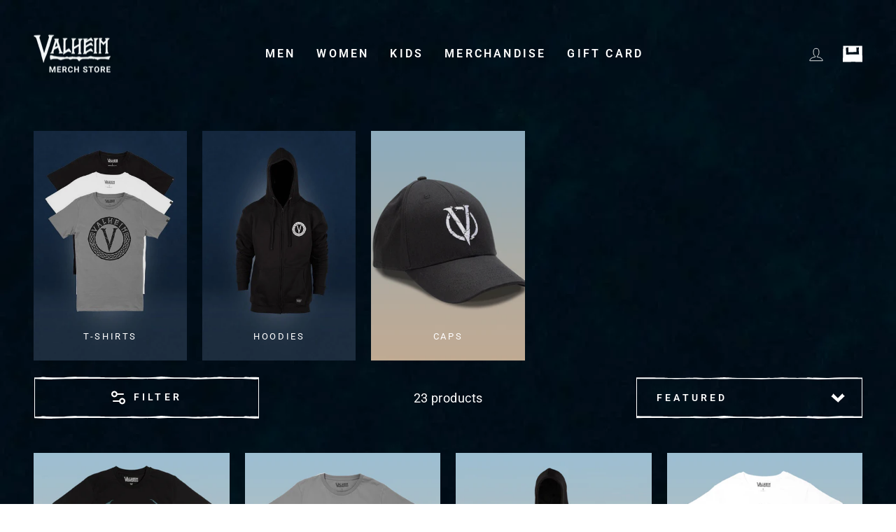

--- FILE ---
content_type: text/html; charset=utf-8
request_url: https://valheim.shop/en-gb/collections/men
body_size: 42890
content:
<!doctype html>
<html class="no-js" lang="en" dir="ltr">
<head>

  <script>
  window.consentmo_gcm_initial_state = "";
  window.consentmo_gcm_state = "";
  window.consentmo_gcm_security_storage = "";
  window.consentmo_gcm_ad_storage = "";
  window.consentmo_gcm_analytics_storage = "";
  window.consentmo_gcm_functionality_storage = "";
  window.consentmo_gcm_personalization_storage = "";
  window.consentmo_gcm_ads_data_redaction = "";
  window.consentmo_gcm_url_passthrough = "";
  window.consentmo_gcm_data_layer_name = "";
  
  // Google Consent Mode V2 integration script from Consentmo GDPR
  window.isenseRules = {};
  window.isenseRules.gcm = {
      gcmVersion: 2,
      integrationVersion: 3,
      customChanges: false,
      consentUpdated: false,
      initialState: 7,
      isCustomizationEnabled: false,
      adsDataRedaction: true,
      urlPassthrough: false,
      dataLayer: 'dataLayer',
      categories: { ad_personalization: "marketing", ad_storage: "marketing", ad_user_data: "marketing", analytics_storage: "analytics", functionality_storage: "functionality", personalization_storage: "functionality", security_storage: "strict"},
      storage: { ad_personalization: "false", ad_storage: "false", ad_user_data: "false", analytics_storage: "false", functionality_storage: "false", personalization_storage: "false", security_storage: "false", wait_for_update: 2000 }
  };
  if(window.consentmo_gcm_state !== null && window.consentmo_gcm_state !== "" && window.consentmo_gcm_state !== "0") {
    window.isenseRules.gcm.isCustomizationEnabled = true;
    window.isenseRules.gcm.initialState = window.consentmo_gcm_initial_state === null || window.consentmo_gcm_initial_state.trim() === "" ? window.isenseRules.gcm.initialState : window.consentmo_gcm_initial_state;
    window.isenseRules.gcm.categories.ad_storage = window.consentmo_gcm_ad_storage === null || window.consentmo_gcm_ad_storage.trim() === "" ? window.isenseRules.gcm.categories.ad_storage : window.consentmo_gcm_ad_storage;
    window.isenseRules.gcm.categories.ad_user_data = window.consentmo_gcm_ad_storage === null || window.consentmo_gcm_ad_storage.trim() === "" ? window.isenseRules.gcm.categories.ad_user_data : window.consentmo_gcm_ad_storage;
    window.isenseRules.gcm.categories.ad_personalization = window.consentmo_gcm_ad_storage === null || window.consentmo_gcm_ad_storage.trim() === "" ? window.isenseRules.gcm.categories.ad_personalization : window.consentmo_gcm_ad_storage;
    window.isenseRules.gcm.categories.analytics_storage = window.consentmo_gcm_analytics_storage === null || window.consentmo_gcm_analytics_storage.trim() === "" ? window.isenseRules.gcm.categories.analytics_storage : window.consentmo_gcm_analytics_storage;
    window.isenseRules.gcm.categories.functionality_storage = window.consentmo_gcm_functionality_storage === null || window.consentmo_gcm_functionality_storage.trim() === "" ? window.isenseRules.gcm.categories.functionality_storage : window.consentmo_gcm_functionality_storage;
    window.isenseRules.gcm.categories.personalization_storage = window.consentmo_gcm_personalization_storage === null || window.consentmo_gcm_personalization_storage.trim() === "" ? window.isenseRules.gcm.categories.personalization_storage : window.consentmo_gcm_personalization_storage;
    window.isenseRules.gcm.categories.security_storage = window.consentmo_gcm_security_storage === null || window.consentmo_gcm_security_storage.trim() === "" ? window.isenseRules.gcm.categories.security_storage : window.consentmo_gcm_security_storage;
    window.isenseRules.gcm.urlPassthrough = window.consentmo_gcm_url_passthrough === null || window.consentmo_gcm_url_passthrough.trim() === "" ? window.isenseRules.gcm.urlPassthrough : window.consentmo_gcm_url_passthrough;
    window.isenseRules.gcm.adsDataRedaction = window.consentmo_gcm_ads_data_redaction === null || window.consentmo_gcm_ads_data_redaction.trim() === "" ? window.isenseRules.gcm.adsDataRedaction : window.consentmo_gcm_ads_data_redaction;
    window.isenseRules.gcm.dataLayer = window.consentmo_gcm_data_layer_name === null || window.consentmo_gcm_data_layer_name.trim() === "" ? window.isenseRules.gcm.dataLayer : window.consentmo_gcm_data_layer_name;
  }
  window.isenseRules.initializeGcm = function (rules) {
    if(window.isenseRules.gcm.isCustomizationEnabled) {
      rules.initialState = window.isenseRules.gcm.initialState;
      rules.urlPassthrough = window.isenseRules.gcm.urlPassthrough === true || window.isenseRules.gcm.urlPassthrough === 'true';
      rules.adsDataRedaction = window.isenseRules.gcm.adsDataRedaction === true || window.isenseRules.gcm.adsDataRedaction === 'true';
    }
    
    let initialState = parseInt(rules.initialState);
    let marketingBlocked = initialState === 0 || initialState === 2 || initialState === 5 || initialState === 7;
    let analyticsBlocked = initialState === 0 || initialState === 3 || initialState === 6 || initialState === 7;
    let functionalityBlocked = initialState === 4 || initialState === 5 || initialState === 6 || initialState === 7;

    let gdprCache = localStorage.getItem('gdprCache') ? JSON.parse(localStorage.getItem('gdprCache')) : null;
    if (gdprCache && typeof gdprCache.updatedPreferences !== "undefined") {
      let updatedPreferences = gdprCache.updatedPreferences;
      marketingBlocked = parseInt(updatedPreferences.indexOf('marketing')) > -1;
      analyticsBlocked = parseInt(updatedPreferences.indexOf('analytics')) > -1;
      functionalityBlocked = parseInt(updatedPreferences.indexOf('functionality')) > -1;
    }

    Object.entries(rules.categories).forEach(category => {
      if(rules.storage.hasOwnProperty(category[0])) {
        switch(category[1]) {
          case 'strict':
            rules.storage[category[0]] = "granted";
            break;
          case 'marketing':
            rules.storage[category[0]] = marketingBlocked ? "denied" : "granted";
            break;
          case 'analytics':
            rules.storage[category[0]] = analyticsBlocked ? "denied" : "granted";
            break;
          case 'functionality':
            rules.storage[category[0]] = functionalityBlocked ? "denied" : "granted";
            break;
        }
      }
    });
    rules.consentUpdated = true;
    isenseRules.gcm = rules;
  }

  // Google Consent Mode - initialization start
  window.isenseRules.initializeGcm({
    ...window.isenseRules.gcm,
    adsDataRedaction: true,
    urlPassthrough: false,
    initialState: 7
  });

  /*
  * initialState acceptable values:
  * 0 - Set both ad_storage and analytics_storage to denied
  * 1 - Set all categories to granted
  * 2 - Set only ad_storage to denied
  * 3 - Set only analytics_storage to denied
  * 4 - Set only functionality_storage to denied
  * 5 - Set both ad_storage and functionality_storage to denied
  * 6 - Set both analytics_storage and functionality_storage to denied
  * 7 - Set all categories to denied
  */

  window[window.isenseRules.gcm.dataLayer] = window[window.isenseRules.gcm.dataLayer] || [];
  function gtag() { window[window.isenseRules.gcm.dataLayer].push(arguments); }
  gtag("consent", "default", isenseRules.gcm.storage);
  isenseRules.gcm.adsDataRedaction && gtag("set", "ads_data_redaction", isenseRules.gcm.adsDataRedaction);
  isenseRules.gcm.urlPassthrough && gtag("set", "url_passthrough", isenseRules.gcm.urlPassthrough);
</script>

  <meta name="google-site-verification" content="S63fnka_hF5FxCUybbNB1kRP8viMPFwAOBBgCOau2pg" />
  <meta charset="utf-8">
  <meta http-equiv="X-UA-Compatible" content="IE=edge,chrome=1">
  <meta name="viewport" content="width=device-width,initial-scale=1">
  <meta name="theme-color" content="#111111">
  <link rel="canonical" href="https://valheim.shop/en-gb/collections/men">
  <link rel="preconnect" href="https://cdn.shopify.com">
  <link rel="preconnect" href="https://fonts.shopifycdn.com">
  <link rel="dns-prefetch" href="https://productreviews.shopifycdn.com">
  <link rel="dns-prefetch" href="https://ajax.googleapis.com">
  <link rel="dns-prefetch" href="https://maps.googleapis.com">
  <link rel="dns-prefetch" href="https://maps.gstatic.com"><link rel="shortcut icon" href="//valheim.shop/cdn/shop/files/valheim_icon2_32x32.png?v=1629376131" type="image/png" /><title>Men
&ndash; Official Valheim Merch Store
</title>
<meta property="og:site_name" content="Official Valheim Merch Store">
  <meta property="og:url" content="https://valheim.shop/en-gb/collections/men">
  <meta property="og:title" content="Men">
  <meta property="og:type" content="website">
  <meta property="og:description" content="Official Valheim Merch Store"><meta property="og:image" content="http://valheim.shop/cdn/shop/files/ValheimLogoToHero_ede535ba-8d5f-457e-96fa-32948e5d546a.png?v=1658406042">
    <meta property="og:image:secure_url" content="https://valheim.shop/cdn/shop/files/ValheimLogoToHero_ede535ba-8d5f-457e-96fa-32948e5d546a.png?v=1658406042">
    <meta property="og:image:width" content="1545">
    <meta property="og:image:height" content="752"><meta name="twitter:site" content="@valheimgame">
  <meta name="twitter:card" content="summary_large_image">
  <meta name="twitter:title" content="Men">
  <meta name="twitter:description" content="Official Valheim Merch Store">
<style data-shopify>@font-face {
  font-family: Roboto;
  font-weight: 400;
  font-style: normal;
  font-display: swap;
  src: url("//valheim.shop/cdn/fonts/roboto/roboto_n4.2019d890f07b1852f56ce63ba45b2db45d852cba.woff2") format("woff2"),
       url("//valheim.shop/cdn/fonts/roboto/roboto_n4.238690e0007583582327135619c5f7971652fa9d.woff") format("woff");
}


  @font-face {
  font-family: Roboto;
  font-weight: 600;
  font-style: normal;
  font-display: swap;
  src: url("//valheim.shop/cdn/fonts/roboto/roboto_n6.3d305d5382545b48404c304160aadee38c90ef9d.woff2") format("woff2"),
       url("//valheim.shop/cdn/fonts/roboto/roboto_n6.bb37be020157f87e181e5489d5e9137ad60c47a2.woff") format("woff");
}

  @font-face {
  font-family: Roboto;
  font-weight: 400;
  font-style: italic;
  font-display: swap;
  src: url("//valheim.shop/cdn/fonts/roboto/roboto_i4.57ce898ccda22ee84f49e6b57ae302250655e2d4.woff2") format("woff2"),
       url("//valheim.shop/cdn/fonts/roboto/roboto_i4.b21f3bd061cbcb83b824ae8c7671a82587b264bf.woff") format("woff");
}

  @font-face {
  font-family: Roboto;
  font-weight: 600;
  font-style: italic;
  font-display: swap;
  src: url("//valheim.shop/cdn/fonts/roboto/roboto_i6.ebd6b6733fb2b030d60cbf61316511a7ffd82fb3.woff2") format("woff2"),
       url("//valheim.shop/cdn/fonts/roboto/roboto_i6.1363905a6d5249605bc5e0f859663ffe95ac3bed.woff") format("woff");
}

</style><link href="//valheim.shop/cdn/shop/t/14/assets/theme.css?v=143266470963216608581699354198" rel="stylesheet" type="text/css" media="all" />
<style data-shopify>:root {
    --typeHeaderPrimary: 'IM Fell English SC';
    --typeHeaderFallback: serif;
    --typeHeaderSize: 36px;
    --typeHeaderWeight: 700;
    --typeHeaderLineHeight: 1;
    --typeHeaderSpacing: 0.0em;

    --typeBasePrimary:Roboto;
    --typeBaseFallback:sans-serif;
    --typeBaseSize: 18px;
    --typeBaseWeight: 400;
    --typeBaseSpacing: 0.025em;
    --typeBaseLineHeight: 1.4;

    --typeCollectionTitle: 20px;

    --iconWeight: 2px;
    --iconLinecaps: miter;

    
      --buttonRadius: 0px;
    

    --colorGridOverlayOpacity: 0.1;
  }

  .placeholder-content {
    background-image: linear-gradient(100deg, #ffffff 40%, #f7f7f7 63%, #ffffff 79%);
  }</style><script>
    document.documentElement.className = document.documentElement.className.replace('no-js', 'js');

    window.theme = window.theme || {};
    theme.routes = {
      home: "/en-gb",
      cart: "/en-gb/cart.js",
      cartPage: "/en-gb/cart",
      cartAdd: "/en-gb/cart/add.js",
      cartChange: "/en-gb/cart/change.js",
      search: "/en-gb/search"
    };
    theme.strings = {
      soldOut: "Sold Out",
      unavailable: "Unavailable",
      inStockLabel: "In stock, ready to ship",
      stockLabel: "Low stock - [count] items left",
      willNotShipUntil: "Ready to ship [date]",
      willBeInStockAfter: "Back in stock [date]",
      waitingForStock: "Inventory on the way",
      savePrice: "-[saved_amount]",
      cartEmpty: "Your cart is currently empty.",
      cartTermsConfirmation: "You must agree with the terms and conditions of sales to check out",
      searchCollections: "Collections:",
      searchPages: "Pages:",
      searchArticles: "Articles:"
    };
    theme.settings = {
      dynamicVariantsEnable: true,
      cartType: "drawer",
      isCustomerTemplate: false,
      moneyFormat: "£{{amount}}",
      saveType: "percent",
      productImageSize: "square",
      productImageCover: false,
      predictiveSearch: true,
      predictiveSearchType: "product,article,page,collection",
      quickView: false,
      themeName: 'Impulse',
      themeVersion: "5.5.3"
    };
  </script>

  <script>window.performance && window.performance.mark && window.performance.mark('shopify.content_for_header.start');</script><meta name="google-site-verification" content="Bg5_HsIdVnxvLes826s9XOKJIJA154jlRBtiwxKD2UQ">
<meta id="shopify-digital-wallet" name="shopify-digital-wallet" content="/58937409704/digital_wallets/dialog">
<meta name="shopify-checkout-api-token" content="96d006f2f19136f42c51cc9a5b9292d0">
<meta id="in-context-paypal-metadata" data-shop-id="58937409704" data-venmo-supported="false" data-environment="production" data-locale="en_US" data-paypal-v4="true" data-currency="GBP">
<link rel="alternate" type="application/atom+xml" title="Feed" href="/en-gb/collections/men.atom" />
<link rel="alternate" hreflang="x-default" href="https://valheim.shop/collections/men">
<link rel="alternate" hreflang="en-SE" href="https://valheim.shop/en-se/collections/men">
<link rel="alternate" hreflang="en-AU" href="https://valheim.shop/en-au/collections/men">
<link rel="alternate" hreflang="en-CA" href="https://valheim.shop/en-ca/collections/men">
<link rel="alternate" hreflang="en-NZ" href="https://valheim.shop/en-nz/collections/men">
<link rel="alternate" hreflang="en-DK" href="https://valheim.shop/en-dk/collections/men">
<link rel="alternate" hreflang="en-NO" href="https://valheim.shop/en-no/collections/men">
<link rel="alternate" hreflang="en-HU" href="https://valheim.shop/en-hu/collections/men">
<link rel="alternate" hreflang="en-SG" href="https://valheim.shop/en-sg/collections/men">
<link rel="alternate" hreflang="en-KR" href="https://valheim.shop/en-kr/collections/men">
<link rel="alternate" hreflang="en-HR" href="https://valheim.shop/en-hr/collections/men">
<link rel="alternate" hreflang="en-GB" href="https://valheim.shop/en-gb/collections/men">
<link rel="alternate" hreflang="en-CH" href="https://valheim.shop/en-ch/collections/men">
<link rel="alternate" hreflang="en-BA" href="https://valheim.shop/en-ba/collections/men">
<link rel="alternate" hreflang="en-BG" href="https://valheim.shop/en-bg/collections/men">
<link rel="alternate" hreflang="en-JP" href="https://valheim.shop/en-jp/collections/men">
<link rel="alternate" hreflang="en-HK" href="https://valheim.shop/en-hk/collections/men">
<link rel="alternate" hreflang="en-GL" href="https://valheim.shop/en-gl/collections/men">
<link rel="alternate" hreflang="en-XK" href="https://valheim.shop/en-xk/collections/men">
<link rel="alternate" hreflang="en-CZ" href="https://valheim.shop/en-cz/collections/men">
<link rel="alternate" hreflang="en-IS" href="https://valheim.shop/en-is/collections/men">
<link rel="alternate" hreflang="en-RS" href="https://valheim.shop/en-rs/collections/men">
<link rel="alternate" hreflang="en-DE" href="https://valheim.shop/en-de/collections/men">
<link rel="alternate" hreflang="en-FR" href="https://valheim.shop/en-fr/collections/men">
<link rel="alternate" hreflang="en-NL" href="https://valheim.shop/en-nl/collections/men">
<link rel="alternate" hreflang="en-IT" href="https://valheim.shop/en-it/collections/men">
<link rel="alternate" hreflang="en-PL" href="https://valheim.shop/en-pl/collections/men">
<link rel="alternate" hreflang="en-AX" href="https://valheim.shop/en-ax/collections/men">
<link rel="alternate" hreflang="en-AL" href="https://valheim.shop/en-al/collections/men">
<link rel="alternate" hreflang="en-SM" href="https://valheim.shop/en-sm/collections/men">
<link rel="alternate" hreflang="en-FI" href="https://valheim.shop/en-fi/collections/men">
<link rel="alternate" hreflang="en-AD" href="https://valheim.shop/en-euro/collections/men">
<link rel="alternate" hreflang="en-AT" href="https://valheim.shop/en-euro/collections/men">
<link rel="alternate" hreflang="en-BE" href="https://valheim.shop/en-euro/collections/men">
<link rel="alternate" hreflang="en-CY" href="https://valheim.shop/en-euro/collections/men">
<link rel="alternate" hreflang="en-EE" href="https://valheim.shop/en-euro/collections/men">
<link rel="alternate" hreflang="en-ES" href="https://valheim.shop/en-euro/collections/men">
<link rel="alternate" hreflang="en-GR" href="https://valheim.shop/en-euro/collections/men">
<link rel="alternate" hreflang="en-IE" href="https://valheim.shop/en-euro/collections/men">
<link rel="alternate" hreflang="en-LT" href="https://valheim.shop/en-euro/collections/men">
<link rel="alternate" hreflang="en-LU" href="https://valheim.shop/en-euro/collections/men">
<link rel="alternate" hreflang="en-LV" href="https://valheim.shop/en-euro/collections/men">
<link rel="alternate" hreflang="en-MT" href="https://valheim.shop/en-euro/collections/men">
<link rel="alternate" hreflang="en-PT" href="https://valheim.shop/en-euro/collections/men">
<link rel="alternate" hreflang="en-SI" href="https://valheim.shop/en-euro/collections/men">
<link rel="alternate" hreflang="en-SK" href="https://valheim.shop/en-euro/collections/men">
<link rel="alternate" hreflang="en-US" href="https://valheim.shop/collections/men">
<link rel="alternate" type="application/json+oembed" href="https://valheim.shop/en-gb/collections/men.oembed">
<script async="async" src="/checkouts/internal/preloads.js?locale=en-GB"></script>
<link rel="preconnect" href="https://shop.app" crossorigin="anonymous">
<script async="async" src="https://shop.app/checkouts/internal/preloads.js?locale=en-GB&shop_id=58937409704" crossorigin="anonymous"></script>
<script id="apple-pay-shop-capabilities" type="application/json">{"shopId":58937409704,"countryCode":"SE","currencyCode":"GBP","merchantCapabilities":["supports3DS"],"merchantId":"gid:\/\/shopify\/Shop\/58937409704","merchantName":"Official Valheim Merch Store","requiredBillingContactFields":["postalAddress","email","phone"],"requiredShippingContactFields":["postalAddress","email","phone"],"shippingType":"shipping","supportedNetworks":["visa","maestro","masterCard","amex"],"total":{"type":"pending","label":"Official Valheim Merch Store","amount":"1.00"},"shopifyPaymentsEnabled":true,"supportsSubscriptions":true}</script>
<script id="shopify-features" type="application/json">{"accessToken":"96d006f2f19136f42c51cc9a5b9292d0","betas":["rich-media-storefront-analytics"],"domain":"valheim.shop","predictiveSearch":true,"shopId":58937409704,"locale":"en"}</script>
<script>var Shopify = Shopify || {};
Shopify.shop = "grimfrost-valheim.myshopify.com";
Shopify.locale = "en";
Shopify.currency = {"active":"GBP","rate":"0.74637786"};
Shopify.country = "GB";
Shopify.theme = {"name":"Launch theme (This will be in live, changes here)","id":130151186600,"schema_name":"Impulse","schema_version":"5.5.3","theme_store_id":857,"role":"main"};
Shopify.theme.handle = "null";
Shopify.theme.style = {"id":null,"handle":null};
Shopify.cdnHost = "valheim.shop/cdn";
Shopify.routes = Shopify.routes || {};
Shopify.routes.root = "/en-gb/";</script>
<script type="module">!function(o){(o.Shopify=o.Shopify||{}).modules=!0}(window);</script>
<script>!function(o){function n(){var o=[];function n(){o.push(Array.prototype.slice.apply(arguments))}return n.q=o,n}var t=o.Shopify=o.Shopify||{};t.loadFeatures=n(),t.autoloadFeatures=n()}(window);</script>
<script>
  window.ShopifyPay = window.ShopifyPay || {};
  window.ShopifyPay.apiHost = "shop.app\/pay";
  window.ShopifyPay.redirectState = null;
</script>
<script id="shop-js-analytics" type="application/json">{"pageType":"collection"}</script>
<script defer="defer" async type="module" src="//valheim.shop/cdn/shopifycloud/shop-js/modules/v2/client.init-shop-cart-sync_BT-GjEfc.en.esm.js"></script>
<script defer="defer" async type="module" src="//valheim.shop/cdn/shopifycloud/shop-js/modules/v2/chunk.common_D58fp_Oc.esm.js"></script>
<script defer="defer" async type="module" src="//valheim.shop/cdn/shopifycloud/shop-js/modules/v2/chunk.modal_xMitdFEc.esm.js"></script>
<script type="module">
  await import("//valheim.shop/cdn/shopifycloud/shop-js/modules/v2/client.init-shop-cart-sync_BT-GjEfc.en.esm.js");
await import("//valheim.shop/cdn/shopifycloud/shop-js/modules/v2/chunk.common_D58fp_Oc.esm.js");
await import("//valheim.shop/cdn/shopifycloud/shop-js/modules/v2/chunk.modal_xMitdFEc.esm.js");

  window.Shopify.SignInWithShop?.initShopCartSync?.({"fedCMEnabled":true,"windoidEnabled":true});

</script>
<script>
  window.Shopify = window.Shopify || {};
  if (!window.Shopify.featureAssets) window.Shopify.featureAssets = {};
  window.Shopify.featureAssets['shop-js'] = {"shop-cart-sync":["modules/v2/client.shop-cart-sync_DZOKe7Ll.en.esm.js","modules/v2/chunk.common_D58fp_Oc.esm.js","modules/v2/chunk.modal_xMitdFEc.esm.js"],"init-fed-cm":["modules/v2/client.init-fed-cm_B6oLuCjv.en.esm.js","modules/v2/chunk.common_D58fp_Oc.esm.js","modules/v2/chunk.modal_xMitdFEc.esm.js"],"shop-cash-offers":["modules/v2/client.shop-cash-offers_D2sdYoxE.en.esm.js","modules/v2/chunk.common_D58fp_Oc.esm.js","modules/v2/chunk.modal_xMitdFEc.esm.js"],"shop-login-button":["modules/v2/client.shop-login-button_QeVjl5Y3.en.esm.js","modules/v2/chunk.common_D58fp_Oc.esm.js","modules/v2/chunk.modal_xMitdFEc.esm.js"],"pay-button":["modules/v2/client.pay-button_DXTOsIq6.en.esm.js","modules/v2/chunk.common_D58fp_Oc.esm.js","modules/v2/chunk.modal_xMitdFEc.esm.js"],"shop-button":["modules/v2/client.shop-button_DQZHx9pm.en.esm.js","modules/v2/chunk.common_D58fp_Oc.esm.js","modules/v2/chunk.modal_xMitdFEc.esm.js"],"avatar":["modules/v2/client.avatar_BTnouDA3.en.esm.js"],"init-windoid":["modules/v2/client.init-windoid_CR1B-cfM.en.esm.js","modules/v2/chunk.common_D58fp_Oc.esm.js","modules/v2/chunk.modal_xMitdFEc.esm.js"],"init-shop-for-new-customer-accounts":["modules/v2/client.init-shop-for-new-customer-accounts_C_vY_xzh.en.esm.js","modules/v2/client.shop-login-button_QeVjl5Y3.en.esm.js","modules/v2/chunk.common_D58fp_Oc.esm.js","modules/v2/chunk.modal_xMitdFEc.esm.js"],"init-shop-email-lookup-coordinator":["modules/v2/client.init-shop-email-lookup-coordinator_BI7n9ZSv.en.esm.js","modules/v2/chunk.common_D58fp_Oc.esm.js","modules/v2/chunk.modal_xMitdFEc.esm.js"],"init-shop-cart-sync":["modules/v2/client.init-shop-cart-sync_BT-GjEfc.en.esm.js","modules/v2/chunk.common_D58fp_Oc.esm.js","modules/v2/chunk.modal_xMitdFEc.esm.js"],"shop-toast-manager":["modules/v2/client.shop-toast-manager_DiYdP3xc.en.esm.js","modules/v2/chunk.common_D58fp_Oc.esm.js","modules/v2/chunk.modal_xMitdFEc.esm.js"],"init-customer-accounts":["modules/v2/client.init-customer-accounts_D9ZNqS-Q.en.esm.js","modules/v2/client.shop-login-button_QeVjl5Y3.en.esm.js","modules/v2/chunk.common_D58fp_Oc.esm.js","modules/v2/chunk.modal_xMitdFEc.esm.js"],"init-customer-accounts-sign-up":["modules/v2/client.init-customer-accounts-sign-up_iGw4briv.en.esm.js","modules/v2/client.shop-login-button_QeVjl5Y3.en.esm.js","modules/v2/chunk.common_D58fp_Oc.esm.js","modules/v2/chunk.modal_xMitdFEc.esm.js"],"shop-follow-button":["modules/v2/client.shop-follow-button_CqMgW2wH.en.esm.js","modules/v2/chunk.common_D58fp_Oc.esm.js","modules/v2/chunk.modal_xMitdFEc.esm.js"],"checkout-modal":["modules/v2/client.checkout-modal_xHeaAweL.en.esm.js","modules/v2/chunk.common_D58fp_Oc.esm.js","modules/v2/chunk.modal_xMitdFEc.esm.js"],"shop-login":["modules/v2/client.shop-login_D91U-Q7h.en.esm.js","modules/v2/chunk.common_D58fp_Oc.esm.js","modules/v2/chunk.modal_xMitdFEc.esm.js"],"lead-capture":["modules/v2/client.lead-capture_BJmE1dJe.en.esm.js","modules/v2/chunk.common_D58fp_Oc.esm.js","modules/v2/chunk.modal_xMitdFEc.esm.js"],"payment-terms":["modules/v2/client.payment-terms_Ci9AEqFq.en.esm.js","modules/v2/chunk.common_D58fp_Oc.esm.js","modules/v2/chunk.modal_xMitdFEc.esm.js"]};
</script>
<script>(function() {
  var isLoaded = false;
  function asyncLoad() {
    if (isLoaded) return;
    isLoaded = true;
    var urls = ["https:\/\/d1hcrjcdtouu7e.cloudfront.net\/js\/gdpr_cookie_consent.min.js?shop=grimfrost-valheim.myshopify.com"];
    for (var i = 0; i < urls.length; i++) {
      var s = document.createElement('script');
      s.type = 'text/javascript';
      s.async = true;
      s.src = urls[i];
      var x = document.getElementsByTagName('script')[0];
      x.parentNode.insertBefore(s, x);
    }
  };
  if(window.attachEvent) {
    window.attachEvent('onload', asyncLoad);
  } else {
    window.addEventListener('load', asyncLoad, false);
  }
})();</script>
<script id="__st">var __st={"a":58937409704,"offset":3600,"reqid":"14ea9960-2e5b-479a-9bbf-187040173d86-1769381843","pageurl":"valheim.shop\/en-gb\/collections\/men","u":"0442f19e72ee","p":"collection","rtyp":"collection","rid":289819492520};</script>
<script>window.ShopifyPaypalV4VisibilityTracking = true;</script>
<script id="captcha-bootstrap">!function(){'use strict';const t='contact',e='account',n='new_comment',o=[[t,t],['blogs',n],['comments',n],[t,'customer']],c=[[e,'customer_login'],[e,'guest_login'],[e,'recover_customer_password'],[e,'create_customer']],r=t=>t.map((([t,e])=>`form[action*='/${t}']:not([data-nocaptcha='true']) input[name='form_type'][value='${e}']`)).join(','),a=t=>()=>t?[...document.querySelectorAll(t)].map((t=>t.form)):[];function s(){const t=[...o],e=r(t);return a(e)}const i='password',u='form_key',d=['recaptcha-v3-token','g-recaptcha-response','h-captcha-response',i],f=()=>{try{return window.sessionStorage}catch{return}},m='__shopify_v',_=t=>t.elements[u];function p(t,e,n=!1){try{const o=window.sessionStorage,c=JSON.parse(o.getItem(e)),{data:r}=function(t){const{data:e,action:n}=t;return t[m]||n?{data:e,action:n}:{data:t,action:n}}(c);for(const[e,n]of Object.entries(r))t.elements[e]&&(t.elements[e].value=n);n&&o.removeItem(e)}catch(o){console.error('form repopulation failed',{error:o})}}const l='form_type',E='cptcha';function T(t){t.dataset[E]=!0}const w=window,h=w.document,L='Shopify',v='ce_forms',y='captcha';let A=!1;((t,e)=>{const n=(g='f06e6c50-85a8-45c8-87d0-21a2b65856fe',I='https://cdn.shopify.com/shopifycloud/storefront-forms-hcaptcha/ce_storefront_forms_captcha_hcaptcha.v1.5.2.iife.js',D={infoText:'Protected by hCaptcha',privacyText:'Privacy',termsText:'Terms'},(t,e,n)=>{const o=w[L][v],c=o.bindForm;if(c)return c(t,g,e,D).then(n);var r;o.q.push([[t,g,e,D],n]),r=I,A||(h.body.append(Object.assign(h.createElement('script'),{id:'captcha-provider',async:!0,src:r})),A=!0)});var g,I,D;w[L]=w[L]||{},w[L][v]=w[L][v]||{},w[L][v].q=[],w[L][y]=w[L][y]||{},w[L][y].protect=function(t,e){n(t,void 0,e),T(t)},Object.freeze(w[L][y]),function(t,e,n,w,h,L){const[v,y,A,g]=function(t,e,n){const i=e?o:[],u=t?c:[],d=[...i,...u],f=r(d),m=r(i),_=r(d.filter((([t,e])=>n.includes(e))));return[a(f),a(m),a(_),s()]}(w,h,L),I=t=>{const e=t.target;return e instanceof HTMLFormElement?e:e&&e.form},D=t=>v().includes(t);t.addEventListener('submit',(t=>{const e=I(t);if(!e)return;const n=D(e)&&!e.dataset.hcaptchaBound&&!e.dataset.recaptchaBound,o=_(e),c=g().includes(e)&&(!o||!o.value);(n||c)&&t.preventDefault(),c&&!n&&(function(t){try{if(!f())return;!function(t){const e=f();if(!e)return;const n=_(t);if(!n)return;const o=n.value;o&&e.removeItem(o)}(t);const e=Array.from(Array(32),(()=>Math.random().toString(36)[2])).join('');!function(t,e){_(t)||t.append(Object.assign(document.createElement('input'),{type:'hidden',name:u})),t.elements[u].value=e}(t,e),function(t,e){const n=f();if(!n)return;const o=[...t.querySelectorAll(`input[type='${i}']`)].map((({name:t})=>t)),c=[...d,...o],r={};for(const[a,s]of new FormData(t).entries())c.includes(a)||(r[a]=s);n.setItem(e,JSON.stringify({[m]:1,action:t.action,data:r}))}(t,e)}catch(e){console.error('failed to persist form',e)}}(e),e.submit())}));const S=(t,e)=>{t&&!t.dataset[E]&&(n(t,e.some((e=>e===t))),T(t))};for(const o of['focusin','change'])t.addEventListener(o,(t=>{const e=I(t);D(e)&&S(e,y())}));const B=e.get('form_key'),M=e.get(l),P=B&&M;t.addEventListener('DOMContentLoaded',(()=>{const t=y();if(P)for(const e of t)e.elements[l].value===M&&p(e,B);[...new Set([...A(),...v().filter((t=>'true'===t.dataset.shopifyCaptcha))])].forEach((e=>S(e,t)))}))}(h,new URLSearchParams(w.location.search),n,t,e,['guest_login'])})(!0,!0)}();</script>
<script integrity="sha256-4kQ18oKyAcykRKYeNunJcIwy7WH5gtpwJnB7kiuLZ1E=" data-source-attribution="shopify.loadfeatures" defer="defer" src="//valheim.shop/cdn/shopifycloud/storefront/assets/storefront/load_feature-a0a9edcb.js" crossorigin="anonymous"></script>
<script crossorigin="anonymous" defer="defer" src="//valheim.shop/cdn/shopifycloud/storefront/assets/shopify_pay/storefront-65b4c6d7.js?v=20250812"></script>
<script data-source-attribution="shopify.dynamic_checkout.dynamic.init">var Shopify=Shopify||{};Shopify.PaymentButton=Shopify.PaymentButton||{isStorefrontPortableWallets:!0,init:function(){window.Shopify.PaymentButton.init=function(){};var t=document.createElement("script");t.src="https://valheim.shop/cdn/shopifycloud/portable-wallets/latest/portable-wallets.en.js",t.type="module",document.head.appendChild(t)}};
</script>
<script data-source-attribution="shopify.dynamic_checkout.buyer_consent">
  function portableWalletsHideBuyerConsent(e){var t=document.getElementById("shopify-buyer-consent"),n=document.getElementById("shopify-subscription-policy-button");t&&n&&(t.classList.add("hidden"),t.setAttribute("aria-hidden","true"),n.removeEventListener("click",e))}function portableWalletsShowBuyerConsent(e){var t=document.getElementById("shopify-buyer-consent"),n=document.getElementById("shopify-subscription-policy-button");t&&n&&(t.classList.remove("hidden"),t.removeAttribute("aria-hidden"),n.addEventListener("click",e))}window.Shopify?.PaymentButton&&(window.Shopify.PaymentButton.hideBuyerConsent=portableWalletsHideBuyerConsent,window.Shopify.PaymentButton.showBuyerConsent=portableWalletsShowBuyerConsent);
</script>
<script data-source-attribution="shopify.dynamic_checkout.cart.bootstrap">document.addEventListener("DOMContentLoaded",(function(){function t(){return document.querySelector("shopify-accelerated-checkout-cart, shopify-accelerated-checkout")}if(t())Shopify.PaymentButton.init();else{new MutationObserver((function(e,n){t()&&(Shopify.PaymentButton.init(),n.disconnect())})).observe(document.body,{childList:!0,subtree:!0})}}));
</script>
<link id="shopify-accelerated-checkout-styles" rel="stylesheet" media="screen" href="https://valheim.shop/cdn/shopifycloud/portable-wallets/latest/accelerated-checkout-backwards-compat.css" crossorigin="anonymous">
<style id="shopify-accelerated-checkout-cart">
        #shopify-buyer-consent {
  margin-top: 1em;
  display: inline-block;
  width: 100%;
}

#shopify-buyer-consent.hidden {
  display: none;
}

#shopify-subscription-policy-button {
  background: none;
  border: none;
  padding: 0;
  text-decoration: underline;
  font-size: inherit;
  cursor: pointer;
}

#shopify-subscription-policy-button::before {
  box-shadow: none;
}

      </style>

<script>window.performance && window.performance.mark && window.performance.mark('shopify.content_for_header.end');</script>

  <script src="//valheim.shop/cdn/shop/t/14/assets/vendor-scripts-v11.js" defer="defer"></script><link rel="stylesheet" href="//valheim.shop/cdn/shop/t/14/assets/country-flags.css"><script src="//valheim.shop/cdn/shop/t/14/assets/theme.js?v=125191947365562187611656316184" defer="defer"></script><style>
    body{
      background: linear-gradient(0deg, rgba(0, 32, 43, 0.1), rgba(0, 32, 43, 0.1)), url(//valheim.shop/cdn/shop/t/14/assets/valheim-default-bg.jpg?v=117313529349790421171651845799);
    }
  </style>
<link href="https://monorail-edge.shopifysvc.com" rel="dns-prefetch">
<script>(function(){if ("sendBeacon" in navigator && "performance" in window) {try {var session_token_from_headers = performance.getEntriesByType('navigation')[0].serverTiming.find(x => x.name == '_s').description;} catch {var session_token_from_headers = undefined;}var session_cookie_matches = document.cookie.match(/_shopify_s=([^;]*)/);var session_token_from_cookie = session_cookie_matches && session_cookie_matches.length === 2 ? session_cookie_matches[1] : "";var session_token = session_token_from_headers || session_token_from_cookie || "";function handle_abandonment_event(e) {var entries = performance.getEntries().filter(function(entry) {return /monorail-edge.shopifysvc.com/.test(entry.name);});if (!window.abandonment_tracked && entries.length === 0) {window.abandonment_tracked = true;var currentMs = Date.now();var navigation_start = performance.timing.navigationStart;var payload = {shop_id: 58937409704,url: window.location.href,navigation_start,duration: currentMs - navigation_start,session_token,page_type: "collection"};window.navigator.sendBeacon("https://monorail-edge.shopifysvc.com/v1/produce", JSON.stringify({schema_id: "online_store_buyer_site_abandonment/1.1",payload: payload,metadata: {event_created_at_ms: currentMs,event_sent_at_ms: currentMs}}));}}window.addEventListener('pagehide', handle_abandonment_event);}}());</script>
<script id="web-pixels-manager-setup">(function e(e,d,r,n,o){if(void 0===o&&(o={}),!Boolean(null===(a=null===(i=window.Shopify)||void 0===i?void 0:i.analytics)||void 0===a?void 0:a.replayQueue)){var i,a;window.Shopify=window.Shopify||{};var t=window.Shopify;t.analytics=t.analytics||{};var s=t.analytics;s.replayQueue=[],s.publish=function(e,d,r){return s.replayQueue.push([e,d,r]),!0};try{self.performance.mark("wpm:start")}catch(e){}var l=function(){var e={modern:/Edge?\/(1{2}[4-9]|1[2-9]\d|[2-9]\d{2}|\d{4,})\.\d+(\.\d+|)|Firefox\/(1{2}[4-9]|1[2-9]\d|[2-9]\d{2}|\d{4,})\.\d+(\.\d+|)|Chrom(ium|e)\/(9{2}|\d{3,})\.\d+(\.\d+|)|(Maci|X1{2}).+ Version\/(15\.\d+|(1[6-9]|[2-9]\d|\d{3,})\.\d+)([,.]\d+|)( \(\w+\)|)( Mobile\/\w+|) Safari\/|Chrome.+OPR\/(9{2}|\d{3,})\.\d+\.\d+|(CPU[ +]OS|iPhone[ +]OS|CPU[ +]iPhone|CPU IPhone OS|CPU iPad OS)[ +]+(15[._]\d+|(1[6-9]|[2-9]\d|\d{3,})[._]\d+)([._]\d+|)|Android:?[ /-](13[3-9]|1[4-9]\d|[2-9]\d{2}|\d{4,})(\.\d+|)(\.\d+|)|Android.+Firefox\/(13[5-9]|1[4-9]\d|[2-9]\d{2}|\d{4,})\.\d+(\.\d+|)|Android.+Chrom(ium|e)\/(13[3-9]|1[4-9]\d|[2-9]\d{2}|\d{4,})\.\d+(\.\d+|)|SamsungBrowser\/([2-9]\d|\d{3,})\.\d+/,legacy:/Edge?\/(1[6-9]|[2-9]\d|\d{3,})\.\d+(\.\d+|)|Firefox\/(5[4-9]|[6-9]\d|\d{3,})\.\d+(\.\d+|)|Chrom(ium|e)\/(5[1-9]|[6-9]\d|\d{3,})\.\d+(\.\d+|)([\d.]+$|.*Safari\/(?![\d.]+ Edge\/[\d.]+$))|(Maci|X1{2}).+ Version\/(10\.\d+|(1[1-9]|[2-9]\d|\d{3,})\.\d+)([,.]\d+|)( \(\w+\)|)( Mobile\/\w+|) Safari\/|Chrome.+OPR\/(3[89]|[4-9]\d|\d{3,})\.\d+\.\d+|(CPU[ +]OS|iPhone[ +]OS|CPU[ +]iPhone|CPU IPhone OS|CPU iPad OS)[ +]+(10[._]\d+|(1[1-9]|[2-9]\d|\d{3,})[._]\d+)([._]\d+|)|Android:?[ /-](13[3-9]|1[4-9]\d|[2-9]\d{2}|\d{4,})(\.\d+|)(\.\d+|)|Mobile Safari.+OPR\/([89]\d|\d{3,})\.\d+\.\d+|Android.+Firefox\/(13[5-9]|1[4-9]\d|[2-9]\d{2}|\d{4,})\.\d+(\.\d+|)|Android.+Chrom(ium|e)\/(13[3-9]|1[4-9]\d|[2-9]\d{2}|\d{4,})\.\d+(\.\d+|)|Android.+(UC? ?Browser|UCWEB|U3)[ /]?(15\.([5-9]|\d{2,})|(1[6-9]|[2-9]\d|\d{3,})\.\d+)\.\d+|SamsungBrowser\/(5\.\d+|([6-9]|\d{2,})\.\d+)|Android.+MQ{2}Browser\/(14(\.(9|\d{2,})|)|(1[5-9]|[2-9]\d|\d{3,})(\.\d+|))(\.\d+|)|K[Aa][Ii]OS\/(3\.\d+|([4-9]|\d{2,})\.\d+)(\.\d+|)/},d=e.modern,r=e.legacy,n=navigator.userAgent;return n.match(d)?"modern":n.match(r)?"legacy":"unknown"}(),u="modern"===l?"modern":"legacy",c=(null!=n?n:{modern:"",legacy:""})[u],f=function(e){return[e.baseUrl,"/wpm","/b",e.hashVersion,"modern"===e.buildTarget?"m":"l",".js"].join("")}({baseUrl:d,hashVersion:r,buildTarget:u}),m=function(e){var d=e.version,r=e.bundleTarget,n=e.surface,o=e.pageUrl,i=e.monorailEndpoint;return{emit:function(e){var a=e.status,t=e.errorMsg,s=(new Date).getTime(),l=JSON.stringify({metadata:{event_sent_at_ms:s},events:[{schema_id:"web_pixels_manager_load/3.1",payload:{version:d,bundle_target:r,page_url:o,status:a,surface:n,error_msg:t},metadata:{event_created_at_ms:s}}]});if(!i)return console&&console.warn&&console.warn("[Web Pixels Manager] No Monorail endpoint provided, skipping logging."),!1;try{return self.navigator.sendBeacon.bind(self.navigator)(i,l)}catch(e){}var u=new XMLHttpRequest;try{return u.open("POST",i,!0),u.setRequestHeader("Content-Type","text/plain"),u.send(l),!0}catch(e){return console&&console.warn&&console.warn("[Web Pixels Manager] Got an unhandled error while logging to Monorail."),!1}}}}({version:r,bundleTarget:l,surface:e.surface,pageUrl:self.location.href,monorailEndpoint:e.monorailEndpoint});try{o.browserTarget=l,function(e){var d=e.src,r=e.async,n=void 0===r||r,o=e.onload,i=e.onerror,a=e.sri,t=e.scriptDataAttributes,s=void 0===t?{}:t,l=document.createElement("script"),u=document.querySelector("head"),c=document.querySelector("body");if(l.async=n,l.src=d,a&&(l.integrity=a,l.crossOrigin="anonymous"),s)for(var f in s)if(Object.prototype.hasOwnProperty.call(s,f))try{l.dataset[f]=s[f]}catch(e){}if(o&&l.addEventListener("load",o),i&&l.addEventListener("error",i),u)u.appendChild(l);else{if(!c)throw new Error("Did not find a head or body element to append the script");c.appendChild(l)}}({src:f,async:!0,onload:function(){if(!function(){var e,d;return Boolean(null===(d=null===(e=window.Shopify)||void 0===e?void 0:e.analytics)||void 0===d?void 0:d.initialized)}()){var d=window.webPixelsManager.init(e)||void 0;if(d){var r=window.Shopify.analytics;r.replayQueue.forEach((function(e){var r=e[0],n=e[1],o=e[2];d.publishCustomEvent(r,n,o)})),r.replayQueue=[],r.publish=d.publishCustomEvent,r.visitor=d.visitor,r.initialized=!0}}},onerror:function(){return m.emit({status:"failed",errorMsg:"".concat(f," has failed to load")})},sri:function(e){var d=/^sha384-[A-Za-z0-9+/=]+$/;return"string"==typeof e&&d.test(e)}(c)?c:"",scriptDataAttributes:o}),m.emit({status:"loading"})}catch(e){m.emit({status:"failed",errorMsg:(null==e?void 0:e.message)||"Unknown error"})}}})({shopId: 58937409704,storefrontBaseUrl: "https://valheim.shop",extensionsBaseUrl: "https://extensions.shopifycdn.com/cdn/shopifycloud/web-pixels-manager",monorailEndpoint: "https://monorail-edge.shopifysvc.com/unstable/produce_batch",surface: "storefront-renderer",enabledBetaFlags: ["2dca8a86"],webPixelsConfigList: [{"id":"1639186760","configuration":"{\"config\":\"{\\\"google_tag_ids\\\":[\\\"G-K0M7GBQD0X\\\",\\\"GT-5D4H699G\\\",\\\"G-NJHZJ3YBFE\\\"],\\\"target_country\\\":\\\"US\\\",\\\"gtag_events\\\":[{\\\"type\\\":\\\"begin_checkout\\\",\\\"action_label\\\":[\\\"G-K0M7GBQD0X\\\",\\\"G-NJHZJ3YBFE\\\"]},{\\\"type\\\":\\\"search\\\",\\\"action_label\\\":[\\\"G-K0M7GBQD0X\\\",\\\"G-NJHZJ3YBFE\\\"]},{\\\"type\\\":\\\"view_item\\\",\\\"action_label\\\":[\\\"G-K0M7GBQD0X\\\",\\\"MC-EED69DEZN4\\\",\\\"G-NJHZJ3YBFE\\\"]},{\\\"type\\\":\\\"purchase\\\",\\\"action_label\\\":[\\\"G-K0M7GBQD0X\\\",\\\"MC-EED69DEZN4\\\",\\\"G-NJHZJ3YBFE\\\"]},{\\\"type\\\":\\\"page_view\\\",\\\"action_label\\\":[\\\"G-K0M7GBQD0X\\\",\\\"MC-EED69DEZN4\\\",\\\"G-NJHZJ3YBFE\\\"]},{\\\"type\\\":\\\"add_payment_info\\\",\\\"action_label\\\":[\\\"G-K0M7GBQD0X\\\",\\\"G-NJHZJ3YBFE\\\"]},{\\\"type\\\":\\\"add_to_cart\\\",\\\"action_label\\\":[\\\"G-K0M7GBQD0X\\\",\\\"G-NJHZJ3YBFE\\\"]}],\\\"enable_monitoring_mode\\\":false}\"}","eventPayloadVersion":"v1","runtimeContext":"OPEN","scriptVersion":"b2a88bafab3e21179ed38636efcd8a93","type":"APP","apiClientId":1780363,"privacyPurposes":[],"dataSharingAdjustments":{"protectedCustomerApprovalScopes":["read_customer_address","read_customer_email","read_customer_name","read_customer_personal_data","read_customer_phone"]}},{"id":"135594312","eventPayloadVersion":"1","runtimeContext":"LAX","scriptVersion":"2","type":"CUSTOM","privacyPurposes":["ANALYTICS","MARKETING","SALE_OF_DATA"],"name":"google_ads_GCT_conversion"},{"id":"shopify-app-pixel","configuration":"{}","eventPayloadVersion":"v1","runtimeContext":"STRICT","scriptVersion":"0450","apiClientId":"shopify-pixel","type":"APP","privacyPurposes":["ANALYTICS","MARKETING"]},{"id":"shopify-custom-pixel","eventPayloadVersion":"v1","runtimeContext":"LAX","scriptVersion":"0450","apiClientId":"shopify-pixel","type":"CUSTOM","privacyPurposes":["ANALYTICS","MARKETING"]}],isMerchantRequest: false,initData: {"shop":{"name":"Official Valheim Merch Store","paymentSettings":{"currencyCode":"USD"},"myshopifyDomain":"grimfrost-valheim.myshopify.com","countryCode":"SE","storefrontUrl":"https:\/\/valheim.shop\/en-gb"},"customer":null,"cart":null,"checkout":null,"productVariants":[],"purchasingCompany":null},},"https://valheim.shop/cdn","fcfee988w5aeb613cpc8e4bc33m6693e112",{"modern":"","legacy":""},{"shopId":"58937409704","storefrontBaseUrl":"https:\/\/valheim.shop","extensionBaseUrl":"https:\/\/extensions.shopifycdn.com\/cdn\/shopifycloud\/web-pixels-manager","surface":"storefront-renderer","enabledBetaFlags":"[\"2dca8a86\"]","isMerchantRequest":"false","hashVersion":"fcfee988w5aeb613cpc8e4bc33m6693e112","publish":"custom","events":"[[\"page_viewed\",{}],[\"collection_viewed\",{\"collection\":{\"id\":\"289819492520\",\"title\":\"Men\",\"productVariants\":[{\"price\":{\"amount\":23.0,\"currencyCode\":\"GBP\"},\"product\":{\"title\":\"Eikthyr, Men's Tee, Black\",\"vendor\":\"grimfrost-valheim\",\"id\":\"8804757504328\",\"untranslatedTitle\":\"Eikthyr, Men's Tee, Black\",\"url\":\"\/en-gb\/products\/eikthyr-mens-tee-black\",\"type\":\"T-shirts\"},\"id\":\"48254889591112\",\"image\":{\"src\":\"\/\/valheim.shop\/cdn\/shop\/files\/ValheimTshirt-1-font.jpg?v=1718007170\"},\"sku\":\"V1100_S\",\"title\":\"S\",\"untranslatedTitle\":\"S\"},{\"price\":{\"amount\":23.0,\"currencyCode\":\"GBP\"},\"product\":{\"title\":\"Valheim Emblem, Men’s Tee, Grey\",\"vendor\":\"grimfrost-valheim\",\"id\":\"7412566753448\",\"untranslatedTitle\":\"Valheim Emblem, Men’s Tee, Grey\",\"url\":\"\/en-gb\/products\/valheim-emblem-tee-grey\",\"type\":\"T-shirts\"},\"id\":\"42238156374184\",\"image\":{\"src\":\"\/\/valheim.shop\/cdn\/shop\/products\/2L1A6641-Redigera.png?v=1654246115\"},\"sku\":\"V1012_S\",\"title\":\"S\",\"untranslatedTitle\":\"S\"},{\"price\":{\"amount\":54.0,\"currencyCode\":\"GBP\"},\"product\":{\"title\":\"Eikthyr, Men's Zip Hoodie, Black\",\"vendor\":\"grimfrost-valheim\",\"id\":\"8804754719048\",\"untranslatedTitle\":\"Eikthyr, Men's Zip Hoodie, Black\",\"url\":\"\/en-gb\/products\/eikthyr-mens-zip-hoodie-black\",\"type\":\"Hoodies\"},\"id\":\"48254880448840\",\"image\":{\"src\":\"\/\/valheim.shop\/cdn\/shop\/files\/Hoodie-1-front.jpg?v=1718100107\"},\"sku\":\"V1099_S\",\"title\":\"S\",\"untranslatedTitle\":\"S\"},{\"price\":{\"amount\":23.0,\"currencyCode\":\"GBP\"},\"product\":{\"title\":\"Valheim Emblem, Men’s Tee, White\",\"vendor\":\"grimfrost-valheim\",\"id\":\"7412564951208\",\"untranslatedTitle\":\"Valheim Emblem, Men’s Tee, White\",\"url\":\"\/en-gb\/products\/valheim-emblem-tee-white\",\"type\":\"T-shirts\"},\"id\":\"42238150377640\",\"image\":{\"src\":\"\/\/valheim.shop\/cdn\/shop\/products\/2L1A6657-Redigera.png?v=1654246176\"},\"sku\":\"V1011_S\",\"title\":\"S\",\"untranslatedTitle\":\"S\"},{\"price\":{\"amount\":54.0,\"currencyCode\":\"GBP\"},\"product\":{\"title\":\"Yagluth, Men's Zip Hoodie, Black\",\"vendor\":\"grimfrost-valheim\",\"id\":\"8804752556360\",\"untranslatedTitle\":\"Yagluth, Men's Zip Hoodie, Black\",\"url\":\"\/en-gb\/products\/yagluth-mens-zip-hoodie-black\",\"type\":\"Hoodies\"},\"id\":\"48254873502024\",\"image\":{\"src\":\"\/\/valheim.shop\/cdn\/shop\/files\/Hoodie-2-front.jpg?v=1718100107\"},\"sku\":\"V1098_S\",\"title\":\"S\",\"untranslatedTitle\":\"S\"},{\"price\":{\"amount\":27.0,\"currencyCode\":\"GBP\"},\"product\":{\"title\":\"Valheim Emblem Cap, Black\",\"vendor\":\"grimfrost-valheim\",\"id\":\"7577306005672\",\"untranslatedTitle\":\"Valheim Emblem Cap, Black\",\"url\":\"\/en-gb\/products\/valheim-emblem-cap-black\",\"type\":\"Caps\"},\"id\":\"42764366512296\",\"image\":{\"src\":\"\/\/valheim.shop\/cdn\/shop\/products\/MAR_0299-Redigera.png?v=1665382094\"},\"sku\":\"V1076\",\"title\":\"Default Title\",\"untranslatedTitle\":\"Default Title\"},{\"price\":{\"amount\":23.0,\"currencyCode\":\"GBP\"},\"product\":{\"title\":\"The Bees Are Happy, Men’s Tee, Grey\",\"vendor\":\"grimfrost-valheim\",\"id\":\"7412558332072\",\"untranslatedTitle\":\"The Bees Are Happy, Men’s Tee, Grey\",\"url\":\"\/en-gb\/products\/the-bees-are-happy-tee-grey\",\"type\":\"T-shirts\"},\"id\":\"42238123933864\",\"image\":{\"src\":\"\/\/valheim.shop\/cdn\/shop\/products\/2L1A6671.png?v=1654243296\"},\"sku\":\"V1009_S\",\"title\":\"S\",\"untranslatedTitle\":\"S\"},{\"price\":{\"amount\":23.0,\"currencyCode\":\"GBP\"},\"product\":{\"title\":\"Yagluth, Men's Tee, Black\",\"vendor\":\"grimfrost-valheim\",\"id\":\"8804759011656\",\"untranslatedTitle\":\"Yagluth, Men's Tee, Black\",\"url\":\"\/en-gb\/products\/yagluth-mens-tee-black\",\"type\":\"T-shirts\"},\"id\":\"48254894768456\",\"image\":{\"src\":\"\/\/valheim.shop\/cdn\/shop\/files\/ValheimTshirt-2-front.jpg?v=1718007233\"},\"sku\":\"V1101_S\",\"title\":\"S\",\"untranslatedTitle\":\"S\"},{\"price\":{\"amount\":12.0,\"currencyCode\":\"GBP\"},\"product\":{\"title\":\"The Bees Are Happy, Men’s Tee, White\",\"vendor\":\"grimfrost-valheim\",\"id\":\"7412557316264\",\"untranslatedTitle\":\"The Bees Are Happy, Men’s Tee, White\",\"url\":\"\/en-gb\/products\/the-bees-are-happy-tee-white\",\"type\":\"T-shirts\"},\"id\":\"42238121050280\",\"image\":{\"src\":\"\/\/valheim.shop\/cdn\/shop\/products\/2L1A6674-Redigera.png?v=1654243364\"},\"sku\":\"V1008_S\",\"title\":\"S\",\"untranslatedTitle\":\"S\"},{\"price\":{\"amount\":23.0,\"currencyCode\":\"GBP\"},\"product\":{\"title\":\"The Bees Are Happy, Men’s Tee, Black\",\"vendor\":\"grimfrost-valheim\",\"id\":\"7412555481256\",\"untranslatedTitle\":\"The Bees Are Happy, Men’s Tee, Black\",\"url\":\"\/en-gb\/products\/the-bees-are-happy-tee-black\",\"type\":\"T-shirts\"},\"id\":\"42238113841320\",\"image\":{\"src\":\"\/\/valheim.shop\/cdn\/shop\/products\/2L1A6668-Redigera.png?v=1654243258\"},\"sku\":\"V1007_S\",\"title\":\"S\",\"untranslatedTitle\":\"S\"},{\"price\":{\"amount\":27.0,\"currencyCode\":\"GBP\"},\"product\":{\"title\":\"Valheim Emblem Cap, Blue\",\"vendor\":\"grimfrost-valheim\",\"id\":\"7577306169512\",\"untranslatedTitle\":\"Valheim Emblem Cap, Blue\",\"url\":\"\/en-gb\/products\/valheim-emblem-cap-blue\",\"type\":\"Caps\"},\"id\":\"42764370247848\",\"image\":{\"src\":\"\/\/valheim.shop\/cdn\/shop\/products\/MAR_0299-Redigera-2.png?v=1665382110\"},\"sku\":\"V1077\",\"title\":\"Default Title\",\"untranslatedTitle\":\"Default Title\"},{\"price\":{\"amount\":12.0,\"currencyCode\":\"GBP\"},\"product\":{\"title\":\"Black Forest, Men’s Tee, Grey\",\"vendor\":\"grimfrost-valheim\",\"id\":\"7412574027944\",\"untranslatedTitle\":\"Black Forest, Men’s Tee, Grey\",\"url\":\"\/en-gb\/products\/black-forest-tee-grey\",\"type\":\"T-shirts\"},\"id\":\"42238263525544\",\"image\":{\"src\":\"\/\/valheim.shop\/cdn\/shop\/products\/2L1A8302-Redigera.png?v=1654238336\"},\"sku\":\"V1015_S\",\"title\":\"S\",\"untranslatedTitle\":\"S\"},{\"price\":{\"amount\":54.0,\"currencyCode\":\"GBP\"},\"product\":{\"title\":\"Valheim Emblem, Men’s Hoodie, Black\",\"vendor\":\"grimfrost-valheim\",\"id\":\"7412575240360\",\"untranslatedTitle\":\"Valheim Emblem, Men’s Hoodie, Black\",\"url\":\"\/en-gb\/products\/valheim-emblem-hoodie-black\",\"type\":\"Hoodies\"},\"id\":\"42238275551400\",\"image\":{\"src\":\"\/\/valheim.shop\/cdn\/shop\/products\/2L1A8492.png?v=1654243703\"},\"sku\":\"V1016_S\",\"title\":\"S\",\"untranslatedTitle\":\"S\"},{\"price\":{\"amount\":12.0,\"currencyCode\":\"GBP\"},\"product\":{\"title\":\"You Feel Cold, Men’s Tee, White\",\"vendor\":\"grimfrost-valheim\",\"id\":\"7412542800040\",\"untranslatedTitle\":\"You Feel Cold, Men’s Tee, White\",\"url\":\"\/en-gb\/products\/you-feel-cold-tee-white\",\"type\":\"T-shirts\"},\"id\":\"42238083006632\",\"image\":{\"src\":\"\/\/valheim.shop\/cdn\/shop\/products\/2L1A6691-Redigera.png?v=1654246793\"},\"sku\":\"V1005_S\",\"title\":\"S\",\"untranslatedTitle\":\"S\"},{\"price\":{\"amount\":23.0,\"currencyCode\":\"GBP\"},\"product\":{\"title\":\"Valheim Runes, Men’s Tee, Black\",\"vendor\":\"grimfrost-valheim\",\"id\":\"7537905107112\",\"untranslatedTitle\":\"Valheim Runes, Men’s Tee, Black\",\"url\":\"\/en-gb\/products\/valheim-runes-tee-black\",\"type\":\"T-shirts\"},\"id\":\"42622057054376\",\"image\":{\"src\":\"\/\/valheim.shop\/cdn\/shop\/products\/MAR_5232-Redigera.png?v=1661514453\"},\"sku\":\"V1071_S\",\"title\":\"S\",\"untranslatedTitle\":\"S\"},{\"price\":{\"amount\":12.0,\"currencyCode\":\"GBP\"},\"product\":{\"title\":\"Black Forest, Men’s Tee, White\",\"vendor\":\"grimfrost-valheim\",\"id\":\"7412573012136\",\"untranslatedTitle\":\"Black Forest, Men’s Tee, White\",\"url\":\"\/en-gb\/products\/black-forest-tee-white\",\"type\":\"T-shirts\"},\"id\":\"42238260445352\",\"image\":{\"src\":\"\/\/valheim.shop\/cdn\/shop\/products\/2L1A8305-Redigera.png?v=1654238523\"},\"sku\":\"V1014_S\",\"title\":\"S\",\"untranslatedTitle\":\"S\"},{\"price\":{\"amount\":23.0,\"currencyCode\":\"GBP\"},\"product\":{\"title\":\"Black Forest, Men’s Tee, Black\",\"vendor\":\"grimfrost-valheim\",\"id\":\"7412571340968\",\"untranslatedTitle\":\"Black Forest, Men’s Tee, Black\",\"url\":\"\/en-gb\/products\/black-forest-tee-black\",\"type\":\"T-shirts\"},\"id\":\"42238243930280\",\"image\":{\"src\":\"\/\/valheim.shop\/cdn\/shop\/products\/2L1A8307.png?v=1654238188\"},\"sku\":\"V1013_S\",\"title\":\"S\",\"untranslatedTitle\":\"S\"},{\"price\":{\"amount\":12.0,\"currencyCode\":\"GBP\"},\"product\":{\"title\":\"You Feel Cold, Men’s Tee, Grey\",\"vendor\":\"grimfrost-valheim\",\"id\":\"7412545028264\",\"untranslatedTitle\":\"You Feel Cold, Men’s Tee, Grey\",\"url\":\"\/en-gb\/products\/you-feel-cold-tee-grey\",\"type\":\"T-shirts\"},\"id\":\"42238094540968\",\"image\":{\"src\":\"\/\/valheim.shop\/cdn\/shop\/products\/2L1A6687-Redigera.png?v=1654246741\"},\"sku\":\"V1006_S\",\"title\":\"S\",\"untranslatedTitle\":\"S\"},{\"price\":{\"amount\":23.0,\"currencyCode\":\"GBP\"},\"product\":{\"title\":\"You Feel Cold, Men’s Tee, Black\",\"vendor\":\"grimfrost-valheim\",\"id\":\"7412535951528\",\"untranslatedTitle\":\"You Feel Cold, Men’s Tee, Black\",\"url\":\"\/en-gb\/products\/you-feel-cold-tee-black\",\"type\":\"T-shirts\"},\"id\":\"42238051254440\",\"image\":{\"src\":\"\/\/valheim.shop\/cdn\/shop\/products\/2L1A6695-Redigera.png?v=1654246679\"},\"sku\":\"V1004_S\",\"title\":\"S\",\"untranslatedTitle\":\"S\"},{\"price\":{\"amount\":23.0,\"currencyCode\":\"GBP\"},\"product\":{\"title\":\"Boar Loves You, Men’s Tee, Grey\",\"vendor\":\"grimfrost-valheim\",\"id\":\"7412533428392\",\"untranslatedTitle\":\"Boar Loves You, Men’s Tee, Grey\",\"url\":\"\/en-gb\/products\/boar-loves-you-tee-grey\",\"type\":\"T-shirts\"},\"id\":\"42238042210472\",\"image\":{\"src\":\"\/\/valheim.shop\/cdn\/shop\/products\/2L1A6682-Redigera.png?v=1654242736\"},\"sku\":\"V1003_S\",\"title\":\"S\",\"untranslatedTitle\":\"S\"},{\"price\":{\"amount\":23.0,\"currencyCode\":\"GBP\"},\"product\":{\"title\":\"Valheim Emblem, Men’s Tee, Black\",\"vendor\":\"grimfrost-valheim\",\"id\":\"7412559282344\",\"untranslatedTitle\":\"Valheim Emblem, Men’s Tee, Black\",\"url\":\"\/en-gb\/products\/valheim-emblem-tee-black\",\"type\":\"T-shirts\"},\"id\":\"42238126719144\",\"image\":{\"src\":\"\/\/valheim.shop\/cdn\/shop\/products\/2L1A6666-Redigera-Redigera.png?v=1654246058\"},\"sku\":\"V1010_S\",\"title\":\"S\",\"untranslatedTitle\":\"S\"},{\"price\":{\"amount\":23.0,\"currencyCode\":\"GBP\"},\"product\":{\"title\":\"Boar Loves You, Men’s Tee, White\",\"vendor\":\"grimfrost-valheim\",\"id\":\"7412530839720\",\"untranslatedTitle\":\"Boar Loves You, Men’s Tee, White\",\"url\":\"\/en-gb\/products\/boar-loves-you-tee-white\",\"type\":\"T-shirts\"},\"id\":\"42238033264808\",\"image\":{\"src\":\"\/\/valheim.shop\/cdn\/shop\/products\/2L1A6685-Redigera.png?v=1654242773\"},\"sku\":\"V1002_S\",\"title\":\"S\",\"untranslatedTitle\":\"S\"},{\"price\":{\"amount\":23.0,\"currencyCode\":\"GBP\"},\"product\":{\"title\":\"Boar Loves You, Men’s Tee, Black\",\"vendor\":\"grimfrost-valheim\",\"id\":\"7412528742568\",\"untranslatedTitle\":\"Boar Loves You, Men’s Tee, Black\",\"url\":\"\/en-gb\/products\/boar-loves-you-tee-black\",\"type\":\"T-shirts\"},\"id\":\"42238025760936\",\"image\":{\"src\":\"\/\/valheim.shop\/cdn\/shop\/products\/2L1A6677-Redigera.png?v=1654239873\"},\"sku\":\"V1001_S\",\"title\":\"S\",\"untranslatedTitle\":\"S\"}]}}]]"});</script><script>
  window.ShopifyAnalytics = window.ShopifyAnalytics || {};
  window.ShopifyAnalytics.meta = window.ShopifyAnalytics.meta || {};
  window.ShopifyAnalytics.meta.currency = 'GBP';
  var meta = {"products":[{"id":8804757504328,"gid":"gid:\/\/shopify\/Product\/8804757504328","vendor":"grimfrost-valheim","type":"T-shirts","handle":"eikthyr-mens-tee-black","variants":[{"id":48254889591112,"price":2300,"name":"Eikthyr, Men's Tee, Black - S","public_title":"S","sku":"V1100_S"},{"id":48254889623880,"price":2300,"name":"Eikthyr, Men's Tee, Black - M","public_title":"M","sku":"V1100_M"},{"id":48254889656648,"price":2300,"name":"Eikthyr, Men's Tee, Black - L","public_title":"L","sku":"V1100_L"},{"id":48254889689416,"price":2300,"name":"Eikthyr, Men's Tee, Black - XL","public_title":"XL","sku":"V1100_XL"},{"id":48254889722184,"price":2300,"name":"Eikthyr, Men's Tee, Black - XXL","public_title":"XXL","sku":"V1100_XXL"},{"id":48254889754952,"price":2300,"name":"Eikthyr, Men's Tee, Black - 3XL","public_title":"3XL","sku":"V1100_3XL"},{"id":48254889787720,"price":2300,"name":"Eikthyr, Men's Tee, Black - 4XL","public_title":"4XL","sku":"V1100_4XL"},{"id":48254889820488,"price":2300,"name":"Eikthyr, Men's Tee, Black - 5XL","public_title":"5XL","sku":"V1100_5XL"}],"remote":false},{"id":7412566753448,"gid":"gid:\/\/shopify\/Product\/7412566753448","vendor":"grimfrost-valheim","type":"T-shirts","handle":"valheim-emblem-tee-grey","variants":[{"id":42238156374184,"price":2300,"name":"Valheim Emblem, Men’s Tee, Grey - S","public_title":"S","sku":"V1012_S"},{"id":42238156406952,"price":2300,"name":"Valheim Emblem, Men’s Tee, Grey - M","public_title":"M","sku":"V1012_M"},{"id":42238156439720,"price":2300,"name":"Valheim Emblem, Men’s Tee, Grey - L","public_title":"L","sku":"V1012_L"},{"id":42238156472488,"price":2300,"name":"Valheim Emblem, Men’s Tee, Grey - XL","public_title":"XL","sku":"V1012_XL"},{"id":42238156505256,"price":2300,"name":"Valheim Emblem, Men’s Tee, Grey - XXL","public_title":"XXL","sku":"V1012_XXL"},{"id":42238156538024,"price":2300,"name":"Valheim Emblem, Men’s Tee, Grey - 3XL","public_title":"3XL","sku":"V1012_3XL"},{"id":42238156570792,"price":2300,"name":"Valheim Emblem, Men’s Tee, Grey - 4XL","public_title":"4XL","sku":"V1012_4XL"},{"id":42238156603560,"price":2300,"name":"Valheim Emblem, Men’s Tee, Grey - 5XL","public_title":"5XL","sku":"V1012_5XL"}],"remote":false},{"id":8804754719048,"gid":"gid:\/\/shopify\/Product\/8804754719048","vendor":"grimfrost-valheim","type":"Hoodies","handle":"eikthyr-mens-zip-hoodie-black","variants":[{"id":48254880448840,"price":5400,"name":"Eikthyr, Men's Zip Hoodie, Black - S","public_title":"S","sku":"V1099_S"},{"id":48254880481608,"price":5400,"name":"Eikthyr, Men's Zip Hoodie, Black - M","public_title":"M","sku":"V1099_M"},{"id":48254880514376,"price":5400,"name":"Eikthyr, Men's Zip Hoodie, Black - L","public_title":"L","sku":"V1099_L"},{"id":48254880547144,"price":5400,"name":"Eikthyr, Men's Zip Hoodie, Black - XL","public_title":"XL","sku":"V1099_XL"},{"id":48254880579912,"price":5400,"name":"Eikthyr, Men's Zip Hoodie, Black - XXL","public_title":"XXL","sku":"V1099_XXL"},{"id":48254880612680,"price":5400,"name":"Eikthyr, Men's Zip Hoodie, Black - 3XL","public_title":"3XL","sku":"V1099_3XL"},{"id":48254880645448,"price":5400,"name":"Eikthyr, Men's Zip Hoodie, Black - 4XL","public_title":"4XL","sku":"V1099_4XL"},{"id":48254880678216,"price":5400,"name":"Eikthyr, Men's Zip Hoodie, Black - 5XL","public_title":"5XL","sku":"V1099_5XL"}],"remote":false},{"id":7412564951208,"gid":"gid:\/\/shopify\/Product\/7412564951208","vendor":"grimfrost-valheim","type":"T-shirts","handle":"valheim-emblem-tee-white","variants":[{"id":42238150377640,"price":2300,"name":"Valheim Emblem, Men’s Tee, White - S","public_title":"S","sku":"V1011_S"},{"id":42238150410408,"price":2300,"name":"Valheim Emblem, Men’s Tee, White - M","public_title":"M","sku":"V1011_M"},{"id":42238150443176,"price":2300,"name":"Valheim Emblem, Men’s Tee, White - L","public_title":"L","sku":"V1011_L"},{"id":42238150475944,"price":2300,"name":"Valheim Emblem, Men’s Tee, White - XL","public_title":"XL","sku":"V1011_XL"},{"id":42238150508712,"price":2300,"name":"Valheim Emblem, Men’s Tee, White - XXL","public_title":"XXL","sku":"V1011_XXL"},{"id":42238150541480,"price":2300,"name":"Valheim Emblem, Men’s Tee, White - 3XL","public_title":"3XL","sku":"V1011_3XL"},{"id":42238150574248,"price":2300,"name":"Valheim Emblem, Men’s Tee, White - 4XL","public_title":"4XL","sku":"V1011_4XL"},{"id":42238150607016,"price":2300,"name":"Valheim Emblem, Men’s Tee, White - 5XL","public_title":"5XL","sku":"V1011_5XL"}],"remote":false},{"id":8804752556360,"gid":"gid:\/\/shopify\/Product\/8804752556360","vendor":"grimfrost-valheim","type":"Hoodies","handle":"yagluth-mens-zip-hoodie-black","variants":[{"id":48254873502024,"price":5400,"name":"Yagluth, Men's Zip Hoodie, Black - S","public_title":"S","sku":"V1098_S"},{"id":48254873534792,"price":5400,"name":"Yagluth, Men's Zip Hoodie, Black - M","public_title":"M","sku":"V1098_M"},{"id":48254873567560,"price":5400,"name":"Yagluth, Men's Zip Hoodie, Black - L","public_title":"L","sku":"V1098_L"},{"id":48254873600328,"price":5400,"name":"Yagluth, Men's Zip Hoodie, Black - XL","public_title":"XL","sku":"V1098_XL"},{"id":48254873633096,"price":5400,"name":"Yagluth, Men's Zip Hoodie, Black - XXL","public_title":"XXL","sku":"V1098_XXL"},{"id":48254873665864,"price":5400,"name":"Yagluth, Men's Zip Hoodie, Black - 3XL","public_title":"3XL","sku":"V1098_3XL"},{"id":48254873698632,"price":5400,"name":"Yagluth, Men's Zip Hoodie, Black - 4XL","public_title":"4XL","sku":"V1098_4XL"},{"id":48254873731400,"price":5400,"name":"Yagluth, Men's Zip Hoodie, Black - 5XL","public_title":"5XL","sku":"V1098_5XL"}],"remote":false},{"id":7577306005672,"gid":"gid:\/\/shopify\/Product\/7577306005672","vendor":"grimfrost-valheim","type":"Caps","handle":"valheim-emblem-cap-black","variants":[{"id":42764366512296,"price":2700,"name":"Valheim Emblem Cap, Black","public_title":null,"sku":"V1076"}],"remote":false},{"id":7412558332072,"gid":"gid:\/\/shopify\/Product\/7412558332072","vendor":"grimfrost-valheim","type":"T-shirts","handle":"the-bees-are-happy-tee-grey","variants":[{"id":42238123933864,"price":2300,"name":"The Bees Are Happy, Men’s Tee, Grey - S","public_title":"S","sku":"V1009_S"},{"id":42238123966632,"price":2300,"name":"The Bees Are Happy, Men’s Tee, Grey - M","public_title":"M","sku":"V1009_M"},{"id":42238123999400,"price":2300,"name":"The Bees Are Happy, Men’s Tee, Grey - L","public_title":"L","sku":"V1009_L"},{"id":42238124032168,"price":2300,"name":"The Bees Are Happy, Men’s Tee, Grey - XL","public_title":"XL","sku":"V1009_XL"},{"id":42238124064936,"price":2300,"name":"The Bees Are Happy, Men’s Tee, Grey - XXL","public_title":"XXL","sku":"V1009_XXL"},{"id":42238124097704,"price":2300,"name":"The Bees Are Happy, Men’s Tee, Grey - 3XL","public_title":"3XL","sku":"V1009_3XL"},{"id":42238124130472,"price":2300,"name":"The Bees Are Happy, Men’s Tee, Grey - 4XL","public_title":"4XL","sku":"V1009_4XL"},{"id":42238124163240,"price":2300,"name":"The Bees Are Happy, Men’s Tee, Grey - 5XL","public_title":"5XL","sku":"V1009_5XL"}],"remote":false},{"id":8804759011656,"gid":"gid:\/\/shopify\/Product\/8804759011656","vendor":"grimfrost-valheim","type":"T-shirts","handle":"yagluth-mens-tee-black","variants":[{"id":48254894768456,"price":2300,"name":"Yagluth, Men's Tee, Black - S","public_title":"S","sku":"V1101_S"},{"id":48254894801224,"price":2300,"name":"Yagluth, Men's Tee, Black - M","public_title":"M","sku":"V1101_M"},{"id":48254894833992,"price":2300,"name":"Yagluth, Men's Tee, Black - L","public_title":"L","sku":"V1101_L"},{"id":48254894866760,"price":2300,"name":"Yagluth, Men's Tee, Black - XL","public_title":"XL","sku":"V1101_XL"},{"id":48254894899528,"price":2300,"name":"Yagluth, Men's Tee, Black - XXL","public_title":"XXL","sku":"V1101_XXL"},{"id":48254894932296,"price":2300,"name":"Yagluth, Men's Tee, Black - 3XL","public_title":"3XL","sku":"V1101_3XL"},{"id":48254894965064,"price":2300,"name":"Yagluth, Men's Tee, Black - 4XL","public_title":"4XL","sku":"V1101_4XL"},{"id":48254894997832,"price":2300,"name":"Yagluth, Men's Tee, Black - 5XL","public_title":"5XL","sku":"V1101_5XL"}],"remote":false},{"id":7412557316264,"gid":"gid:\/\/shopify\/Product\/7412557316264","vendor":"grimfrost-valheim","type":"T-shirts","handle":"the-bees-are-happy-tee-white","variants":[{"id":42238121050280,"price":1200,"name":"The Bees Are Happy, Men’s Tee, White - S","public_title":"S","sku":"V1008_S"},{"id":42238121083048,"price":1200,"name":"The Bees Are Happy, Men’s Tee, White - M","public_title":"M","sku":"V1008_M"},{"id":42238121115816,"price":1200,"name":"The Bees Are Happy, Men’s Tee, White - L","public_title":"L","sku":"V1008_L"},{"id":42238121148584,"price":1200,"name":"The Bees Are Happy, Men’s Tee, White - XL","public_title":"XL","sku":"V1008_XL"},{"id":42238121181352,"price":1200,"name":"The Bees Are Happy, Men’s Tee, White - XXL","public_title":"XXL","sku":"V1008_XXL"},{"id":42238121214120,"price":1200,"name":"The Bees Are Happy, Men’s Tee, White - 3XL","public_title":"3XL","sku":"V1008_3XL"},{"id":42238121246888,"price":1200,"name":"The Bees Are Happy, Men’s Tee, White - 4XL","public_title":"4XL","sku":"V1008_4XL"},{"id":42238121279656,"price":1200,"name":"The Bees Are Happy, Men’s Tee, White - 5XL","public_title":"5XL","sku":"V1008_5XL"}],"remote":false},{"id":7412555481256,"gid":"gid:\/\/shopify\/Product\/7412555481256","vendor":"grimfrost-valheim","type":"T-shirts","handle":"the-bees-are-happy-tee-black","variants":[{"id":42238113841320,"price":2300,"name":"The Bees Are Happy, Men’s Tee, Black - S","public_title":"S","sku":"V1007_S"},{"id":42238113874088,"price":2300,"name":"The Bees Are Happy, Men’s Tee, Black - M","public_title":"M","sku":"V1007_M"},{"id":42238113906856,"price":2300,"name":"The Bees Are Happy, Men’s Tee, Black - L","public_title":"L","sku":"V1007_L"},{"id":42238113939624,"price":2300,"name":"The Bees Are Happy, Men’s Tee, Black - XL","public_title":"XL","sku":"V1007_XL"},{"id":42238113972392,"price":2300,"name":"The Bees Are Happy, Men’s Tee, Black - XXL","public_title":"XXL","sku":"V1007_XXL"},{"id":42238114005160,"price":2300,"name":"The Bees Are Happy, Men’s Tee, Black - 3XL","public_title":"3XL","sku":"V1007_3XL"},{"id":42238114037928,"price":2300,"name":"The Bees Are Happy, Men’s Tee, Black - 4XL","public_title":"4XL","sku":"V1007_4XL"},{"id":42238114070696,"price":2300,"name":"The Bees Are Happy, Men’s Tee, Black - 5XL","public_title":"5XL","sku":"V1007_5XL"}],"remote":false},{"id":7577306169512,"gid":"gid:\/\/shopify\/Product\/7577306169512","vendor":"grimfrost-valheim","type":"Caps","handle":"valheim-emblem-cap-blue","variants":[{"id":42764370247848,"price":2700,"name":"Valheim Emblem Cap, Blue","public_title":null,"sku":"V1077"}],"remote":false},{"id":7412574027944,"gid":"gid:\/\/shopify\/Product\/7412574027944","vendor":"grimfrost-valheim","type":"T-shirts","handle":"black-forest-tee-grey","variants":[{"id":42238263525544,"price":1200,"name":"Black Forest, Men’s Tee, Grey - S","public_title":"S","sku":"V1015_S"},{"id":42238263558312,"price":1200,"name":"Black Forest, Men’s Tee, Grey - M","public_title":"M","sku":"V1015_M"},{"id":42238263623848,"price":1200,"name":"Black Forest, Men’s Tee, Grey - L","public_title":"L","sku":"V1015_L"},{"id":42238263656616,"price":1200,"name":"Black Forest, Men’s Tee, Grey - XL","public_title":"XL","sku":"V1015_XL"},{"id":42238263722152,"price":1200,"name":"Black Forest, Men’s Tee, Grey - XXL","public_title":"XXL","sku":"V1015_XXL"},{"id":42238263754920,"price":1200,"name":"Black Forest, Men’s Tee, Grey - 3XL","public_title":"3XL","sku":"V1015_3XL"},{"id":42238263820456,"price":1200,"name":"Black Forest, Men’s Tee, Grey - 4XL","public_title":"4XL","sku":"V1015_4XL"},{"id":42238263853224,"price":1200,"name":"Black Forest, Men’s Tee, Grey - 5XL","public_title":"5XL","sku":"V1015_5XL"}],"remote":false},{"id":7412575240360,"gid":"gid:\/\/shopify\/Product\/7412575240360","vendor":"grimfrost-valheim","type":"Hoodies","handle":"valheim-emblem-hoodie-black","variants":[{"id":42238275551400,"price":5400,"name":"Valheim Emblem, Men’s Hoodie, Black - S","public_title":"S","sku":"V1016_S"},{"id":42238275584168,"price":5400,"name":"Valheim Emblem, Men’s Hoodie, Black - M","public_title":"M","sku":"V1016_M"},{"id":42238275616936,"price":5400,"name":"Valheim Emblem, Men’s Hoodie, Black - L","public_title":"L","sku":"V1016_L"},{"id":42238275649704,"price":5400,"name":"Valheim Emblem, Men’s Hoodie, Black - XL","public_title":"XL","sku":"V1016_XL"},{"id":42238275682472,"price":5400,"name":"Valheim Emblem, Men’s Hoodie, Black - XXL","public_title":"XXL","sku":"V1016_XXL"},{"id":42238275715240,"price":5400,"name":"Valheim Emblem, Men’s Hoodie, Black - 3XL","public_title":"3XL","sku":"V1016_3XL"},{"id":42238275748008,"price":5400,"name":"Valheim Emblem, Men’s Hoodie, Black - 4XL","public_title":"4XL","sku":"V1016_4XL"},{"id":42238275780776,"price":5400,"name":"Valheim Emblem, Men’s Hoodie, Black - 5XL","public_title":"5XL","sku":"V1016_5XL"}],"remote":false},{"id":7412542800040,"gid":"gid:\/\/shopify\/Product\/7412542800040","vendor":"grimfrost-valheim","type":"T-shirts","handle":"you-feel-cold-tee-white","variants":[{"id":42238083006632,"price":1200,"name":"You Feel Cold, Men’s Tee, White - S","public_title":"S","sku":"V1005_S"},{"id":42238083039400,"price":1200,"name":"You Feel Cold, Men’s Tee, White - M","public_title":"M","sku":"V1005_M"},{"id":42238083072168,"price":1200,"name":"You Feel Cold, Men’s Tee, White - L","public_title":"L","sku":"V1005_L"},{"id":42238083104936,"price":1200,"name":"You Feel Cold, Men’s Tee, White - XL","public_title":"XL","sku":"V1005_XL"},{"id":42238083137704,"price":1200,"name":"You Feel Cold, Men’s Tee, White - XXL","public_title":"XXL","sku":"V1005_XXL"},{"id":42238083170472,"price":1200,"name":"You Feel Cold, Men’s Tee, White - 3XL","public_title":"3XL","sku":"V1005_3XL"},{"id":42238083203240,"price":1200,"name":"You Feel Cold, Men’s Tee, White - 4XL","public_title":"4XL","sku":"V1005_4XL"},{"id":42238083236008,"price":1200,"name":"You Feel Cold, Men’s Tee, White - 5XL","public_title":"5XL","sku":"V1005_5XL"}],"remote":false},{"id":7537905107112,"gid":"gid:\/\/shopify\/Product\/7537905107112","vendor":"grimfrost-valheim","type":"T-shirts","handle":"valheim-runes-tee-black","variants":[{"id":42622057054376,"price":2300,"name":"Valheim Runes, Men’s Tee, Black - S","public_title":"S","sku":"V1071_S"},{"id":42622057087144,"price":2300,"name":"Valheim Runes, Men’s Tee, Black - M","public_title":"M","sku":"V1071_M"},{"id":42622057119912,"price":2300,"name":"Valheim Runes, Men’s Tee, Black - L","public_title":"L","sku":"V1071_L"},{"id":42622057152680,"price":2300,"name":"Valheim Runes, Men’s Tee, Black - XL","public_title":"XL","sku":"V1071_XL"},{"id":42622057185448,"price":2300,"name":"Valheim Runes, Men’s Tee, Black - XXL","public_title":"XXL","sku":"V1071_XXL"},{"id":42622057218216,"price":2300,"name":"Valheim Runes, Men’s Tee, Black - 3XL","public_title":"3XL","sku":"V1071_3XL"},{"id":42622057250984,"price":2300,"name":"Valheim Runes, Men’s Tee, Black - 4XL","public_title":"4XL","sku":"V1071_4XL"},{"id":42622057283752,"price":2300,"name":"Valheim Runes, Men’s Tee, Black - 5XL","public_title":"5XL","sku":"V1071_5XL"}],"remote":false},{"id":7412573012136,"gid":"gid:\/\/shopify\/Product\/7412573012136","vendor":"grimfrost-valheim","type":"T-shirts","handle":"black-forest-tee-white","variants":[{"id":42238260445352,"price":1200,"name":"Black Forest, Men’s Tee, White - S","public_title":"S","sku":"V1014_S"},{"id":42238260478120,"price":1200,"name":"Black Forest, Men’s Tee, White - M","public_title":"M","sku":"V1014_M"},{"id":42238260510888,"price":1200,"name":"Black Forest, Men’s Tee, White - L","public_title":"L","sku":"V1014_L"},{"id":42238260543656,"price":1200,"name":"Black Forest, Men’s Tee, White - XL","public_title":"XL","sku":"V1014_XL"},{"id":42238260576424,"price":1200,"name":"Black Forest, Men’s Tee, White - XXL","public_title":"XXL","sku":"V1014_XXL"},{"id":42238260609192,"price":1200,"name":"Black Forest, Men’s Tee, White - 3XL","public_title":"3XL","sku":"V1014_3XL"},{"id":42238260641960,"price":1200,"name":"Black Forest, Men’s Tee, White - 4XL","public_title":"4XL","sku":"V1014_4XL"},{"id":42238260674728,"price":1200,"name":"Black Forest, Men’s Tee, White - 5XL","public_title":"5XL","sku":"V1014_5XL"}],"remote":false},{"id":7412571340968,"gid":"gid:\/\/shopify\/Product\/7412571340968","vendor":"grimfrost-valheim","type":"T-shirts","handle":"black-forest-tee-black","variants":[{"id":42238243930280,"price":2300,"name":"Black Forest, Men’s Tee, Black - S","public_title":"S","sku":"V1013_S"},{"id":42238243963048,"price":2300,"name":"Black Forest, Men’s Tee, Black - M","public_title":"M","sku":"V1013_M"},{"id":42238243995816,"price":2300,"name":"Black Forest, Men’s Tee, Black - L","public_title":"L","sku":"V1013_L"},{"id":42238244028584,"price":2300,"name":"Black Forest, Men’s Tee, Black - XL","public_title":"XL","sku":"V1013_XL"},{"id":42238244061352,"price":2300,"name":"Black Forest, Men’s Tee, Black - XXL","public_title":"XXL","sku":"V1013_XXL"},{"id":42238244094120,"price":2300,"name":"Black Forest, Men’s Tee, Black - 3XL","public_title":"3XL","sku":"V1013_3XL"},{"id":42238244126888,"price":2300,"name":"Black Forest, Men’s Tee, Black - 4XL","public_title":"4XL","sku":"V1013_4XL"},{"id":42238244159656,"price":2300,"name":"Black Forest, Men’s Tee, Black - 5XL","public_title":"5XL","sku":"V1013_5XL"}],"remote":false},{"id":7412545028264,"gid":"gid:\/\/shopify\/Product\/7412545028264","vendor":"grimfrost-valheim","type":"T-shirts","handle":"you-feel-cold-tee-grey","variants":[{"id":42238094540968,"price":1200,"name":"You Feel Cold, Men’s Tee, Grey - S","public_title":"S","sku":"V1006_S"},{"id":42238094573736,"price":1200,"name":"You Feel Cold, Men’s Tee, Grey - M","public_title":"M","sku":"V1006_M"},{"id":42238094606504,"price":1200,"name":"You Feel Cold, Men’s Tee, Grey - L","public_title":"L","sku":"V1006_L"},{"id":42238094639272,"price":1200,"name":"You Feel Cold, Men’s Tee, Grey - XL","public_title":"XL","sku":"V1006_XL"},{"id":42238094672040,"price":1200,"name":"You Feel Cold, Men’s Tee, Grey - XXL","public_title":"XXL","sku":"V1006_XXL"},{"id":42238094704808,"price":1200,"name":"You Feel Cold, Men’s Tee, Grey - 3XL","public_title":"3XL","sku":"V1006_3XL"},{"id":42238094737576,"price":1200,"name":"You Feel Cold, Men’s Tee, Grey - 4XL","public_title":"4XL","sku":"V1006_4XL"},{"id":42238094770344,"price":1200,"name":"You Feel Cold, Men’s Tee, Grey - 5XL","public_title":"5XL","sku":"V1006_5XL"}],"remote":false},{"id":7412535951528,"gid":"gid:\/\/shopify\/Product\/7412535951528","vendor":"grimfrost-valheim","type":"T-shirts","handle":"you-feel-cold-tee-black","variants":[{"id":42238051254440,"price":2300,"name":"You Feel Cold, Men’s Tee, Black - S","public_title":"S","sku":"V1004_S"},{"id":42238051287208,"price":2300,"name":"You Feel Cold, Men’s Tee, Black - M","public_title":"M","sku":"V1004_M"},{"id":42238051319976,"price":2300,"name":"You Feel Cold, Men’s Tee, Black - L","public_title":"L","sku":"V1004_L"},{"id":42238051352744,"price":2300,"name":"You Feel Cold, Men’s Tee, Black - XL","public_title":"XL","sku":"V1004_XL"},{"id":42238051385512,"price":2300,"name":"You Feel Cold, Men’s Tee, Black - XXL","public_title":"XXL","sku":"V1004_XXL"},{"id":42238051418280,"price":2300,"name":"You Feel Cold, Men’s Tee, Black - 3XL","public_title":"3XL","sku":"V1004_3XL"},{"id":42238051451048,"price":2300,"name":"You Feel Cold, Men’s Tee, Black - 4XL","public_title":"4XL","sku":"V1004_4XL"},{"id":42238051483816,"price":2300,"name":"You Feel Cold, Men’s Tee, Black - 5XL","public_title":"5XL","sku":"V1004_5XL"}],"remote":false},{"id":7412533428392,"gid":"gid:\/\/shopify\/Product\/7412533428392","vendor":"grimfrost-valheim","type":"T-shirts","handle":"boar-loves-you-tee-grey","variants":[{"id":42238042210472,"price":2300,"name":"Boar Loves You, Men’s Tee, Grey - S","public_title":"S","sku":"V1003_S"},{"id":42238042243240,"price":2300,"name":"Boar Loves You, Men’s Tee, Grey - M","public_title":"M","sku":"V1003_M"},{"id":42238042276008,"price":2300,"name":"Boar Loves You, Men’s Tee, Grey - L","public_title":"L","sku":"V1003_L"},{"id":42238042308776,"price":2300,"name":"Boar Loves You, Men’s Tee, Grey - XL","public_title":"XL","sku":"V1003_XL"},{"id":42238042341544,"price":2300,"name":"Boar Loves You, Men’s Tee, Grey - XXL","public_title":"XXL","sku":"V1003_XXL"},{"id":42238042374312,"price":2300,"name":"Boar Loves You, Men’s Tee, Grey - 3XL","public_title":"3XL","sku":"V1003_3XL"},{"id":42238042407080,"price":2300,"name":"Boar Loves You, Men’s Tee, Grey - 4XL","public_title":"4XL","sku":"V1003_4XL"},{"id":42238042439848,"price":2300,"name":"Boar Loves You, Men’s Tee, Grey - 5XL","public_title":"5XL","sku":"V1003_5XL"}],"remote":false},{"id":7412559282344,"gid":"gid:\/\/shopify\/Product\/7412559282344","vendor":"grimfrost-valheim","type":"T-shirts","handle":"valheim-emblem-tee-black","variants":[{"id":42238126719144,"price":2300,"name":"Valheim Emblem, Men’s Tee, Black - S","public_title":"S","sku":"V1010_S"},{"id":42238126751912,"price":2300,"name":"Valheim Emblem, Men’s Tee, Black - M","public_title":"M","sku":"V1010_M"},{"id":42238126784680,"price":2300,"name":"Valheim Emblem, Men’s Tee, Black - L","public_title":"L","sku":"V1010_L"},{"id":42238126817448,"price":2300,"name":"Valheim Emblem, Men’s Tee, Black - XL","public_title":"XL","sku":"V1010_XL"},{"id":42238126850216,"price":2300,"name":"Valheim Emblem, Men’s Tee, Black - XXL","public_title":"XXL","sku":"V1010_XXL"},{"id":42238126882984,"price":2300,"name":"Valheim Emblem, Men’s Tee, Black - 3XL","public_title":"3XL","sku":"V1010_3XL"},{"id":42238126915752,"price":2300,"name":"Valheim Emblem, Men’s Tee, Black - 4XL","public_title":"4XL","sku":"V1010_4XL"},{"id":42238126948520,"price":2300,"name":"Valheim Emblem, Men’s Tee, Black - 5XL","public_title":"5XL","sku":"V1010_5XL"}],"remote":false},{"id":7412530839720,"gid":"gid:\/\/shopify\/Product\/7412530839720","vendor":"grimfrost-valheim","type":"T-shirts","handle":"boar-loves-you-tee-white","variants":[{"id":42238033264808,"price":2300,"name":"Boar Loves You, Men’s Tee, White - S","public_title":"S","sku":"V1002_S"},{"id":42238033297576,"price":2300,"name":"Boar Loves You, Men’s Tee, White - M","public_title":"M","sku":"V1002_M"},{"id":42238033330344,"price":2300,"name":"Boar Loves You, Men’s Tee, White - L","public_title":"L","sku":"V1002_L"},{"id":42238033363112,"price":2300,"name":"Boar Loves You, Men’s Tee, White - XL","public_title":"XL","sku":"V1002_XL"},{"id":42238033395880,"price":2300,"name":"Boar Loves You, Men’s Tee, White - XXL","public_title":"XXL","sku":"V1002_XXL"},{"id":42238033428648,"price":2300,"name":"Boar Loves You, Men’s Tee, White - 3XL","public_title":"3XL","sku":"V1002_3XL"},{"id":42238033461416,"price":2300,"name":"Boar Loves You, Men’s Tee, White - 4XL","public_title":"4XL","sku":"V1002_4XL"},{"id":42238033494184,"price":2300,"name":"Boar Loves You, Men’s Tee, White - 5XL","public_title":"5XL","sku":"V1002_5XL"}],"remote":false},{"id":7412528742568,"gid":"gid:\/\/shopify\/Product\/7412528742568","vendor":"grimfrost-valheim","type":"T-shirts","handle":"boar-loves-you-tee-black","variants":[{"id":42238025760936,"price":2300,"name":"Boar Loves You, Men’s Tee, Black - S","public_title":"S","sku":"V1001_S"},{"id":42238025793704,"price":2300,"name":"Boar Loves You, Men’s Tee, Black - M","public_title":"M","sku":"V1001_M"},{"id":42238025826472,"price":2300,"name":"Boar Loves You, Men’s Tee, Black - L","public_title":"L","sku":"V1001_L"},{"id":42238025859240,"price":2300,"name":"Boar Loves You, Men’s Tee, Black - XL","public_title":"XL","sku":"V1001_XL"},{"id":42238025892008,"price":2300,"name":"Boar Loves You, Men’s Tee, Black - XXL","public_title":"XXL","sku":"V1001_XXL"},{"id":42238025924776,"price":2300,"name":"Boar Loves You, Men’s Tee, Black - 3XL","public_title":"3XL","sku":"V1001_3XL"},{"id":42238025957544,"price":2300,"name":"Boar Loves You, Men’s Tee, Black - 4XL","public_title":"4XL","sku":"V1001_4XL"},{"id":42238025990312,"price":2300,"name":"Boar Loves You, Men’s Tee, Black - 5XL","public_title":"5XL","sku":"V1001_5XL"}],"remote":false}],"page":{"pageType":"collection","resourceType":"collection","resourceId":289819492520,"requestId":"14ea9960-2e5b-479a-9bbf-187040173d86-1769381843"}};
  for (var attr in meta) {
    window.ShopifyAnalytics.meta[attr] = meta[attr];
  }
</script>
<script class="analytics">
  (function () {
    var customDocumentWrite = function(content) {
      var jquery = null;

      if (window.jQuery) {
        jquery = window.jQuery;
      } else if (window.Checkout && window.Checkout.$) {
        jquery = window.Checkout.$;
      }

      if (jquery) {
        jquery('body').append(content);
      }
    };

    var hasLoggedConversion = function(token) {
      if (token) {
        return document.cookie.indexOf('loggedConversion=' + token) !== -1;
      }
      return false;
    }

    var setCookieIfConversion = function(token) {
      if (token) {
        var twoMonthsFromNow = new Date(Date.now());
        twoMonthsFromNow.setMonth(twoMonthsFromNow.getMonth() + 2);

        document.cookie = 'loggedConversion=' + token + '; expires=' + twoMonthsFromNow;
      }
    }

    var trekkie = window.ShopifyAnalytics.lib = window.trekkie = window.trekkie || [];
    if (trekkie.integrations) {
      return;
    }
    trekkie.methods = [
      'identify',
      'page',
      'ready',
      'track',
      'trackForm',
      'trackLink'
    ];
    trekkie.factory = function(method) {
      return function() {
        var args = Array.prototype.slice.call(arguments);
        args.unshift(method);
        trekkie.push(args);
        return trekkie;
      };
    };
    for (var i = 0; i < trekkie.methods.length; i++) {
      var key = trekkie.methods[i];
      trekkie[key] = trekkie.factory(key);
    }
    trekkie.load = function(config) {
      trekkie.config = config || {};
      trekkie.config.initialDocumentCookie = document.cookie;
      var first = document.getElementsByTagName('script')[0];
      var script = document.createElement('script');
      script.type = 'text/javascript';
      script.onerror = function(e) {
        var scriptFallback = document.createElement('script');
        scriptFallback.type = 'text/javascript';
        scriptFallback.onerror = function(error) {
                var Monorail = {
      produce: function produce(monorailDomain, schemaId, payload) {
        var currentMs = new Date().getTime();
        var event = {
          schema_id: schemaId,
          payload: payload,
          metadata: {
            event_created_at_ms: currentMs,
            event_sent_at_ms: currentMs
          }
        };
        return Monorail.sendRequest("https://" + monorailDomain + "/v1/produce", JSON.stringify(event));
      },
      sendRequest: function sendRequest(endpointUrl, payload) {
        // Try the sendBeacon API
        if (window && window.navigator && typeof window.navigator.sendBeacon === 'function' && typeof window.Blob === 'function' && !Monorail.isIos12()) {
          var blobData = new window.Blob([payload], {
            type: 'text/plain'
          });

          if (window.navigator.sendBeacon(endpointUrl, blobData)) {
            return true;
          } // sendBeacon was not successful

        } // XHR beacon

        var xhr = new XMLHttpRequest();

        try {
          xhr.open('POST', endpointUrl);
          xhr.setRequestHeader('Content-Type', 'text/plain');
          xhr.send(payload);
        } catch (e) {
          console.log(e);
        }

        return false;
      },
      isIos12: function isIos12() {
        return window.navigator.userAgent.lastIndexOf('iPhone; CPU iPhone OS 12_') !== -1 || window.navigator.userAgent.lastIndexOf('iPad; CPU OS 12_') !== -1;
      }
    };
    Monorail.produce('monorail-edge.shopifysvc.com',
      'trekkie_storefront_load_errors/1.1',
      {shop_id: 58937409704,
      theme_id: 130151186600,
      app_name: "storefront",
      context_url: window.location.href,
      source_url: "//valheim.shop/cdn/s/trekkie.storefront.8d95595f799fbf7e1d32231b9a28fd43b70c67d3.min.js"});

        };
        scriptFallback.async = true;
        scriptFallback.src = '//valheim.shop/cdn/s/trekkie.storefront.8d95595f799fbf7e1d32231b9a28fd43b70c67d3.min.js';
        first.parentNode.insertBefore(scriptFallback, first);
      };
      script.async = true;
      script.src = '//valheim.shop/cdn/s/trekkie.storefront.8d95595f799fbf7e1d32231b9a28fd43b70c67d3.min.js';
      first.parentNode.insertBefore(script, first);
    };
    trekkie.load(
      {"Trekkie":{"appName":"storefront","development":false,"defaultAttributes":{"shopId":58937409704,"isMerchantRequest":null,"themeId":130151186600,"themeCityHash":"1424798149141227748","contentLanguage":"en","currency":"GBP"},"isServerSideCookieWritingEnabled":true,"monorailRegion":"shop_domain","enabledBetaFlags":["65f19447"]},"Session Attribution":{},"S2S":{"facebookCapiEnabled":false,"source":"trekkie-storefront-renderer","apiClientId":580111}}
    );

    var loaded = false;
    trekkie.ready(function() {
      if (loaded) return;
      loaded = true;

      window.ShopifyAnalytics.lib = window.trekkie;

      var originalDocumentWrite = document.write;
      document.write = customDocumentWrite;
      try { window.ShopifyAnalytics.merchantGoogleAnalytics.call(this); } catch(error) {};
      document.write = originalDocumentWrite;

      window.ShopifyAnalytics.lib.page(null,{"pageType":"collection","resourceType":"collection","resourceId":289819492520,"requestId":"14ea9960-2e5b-479a-9bbf-187040173d86-1769381843","shopifyEmitted":true});

      var match = window.location.pathname.match(/checkouts\/(.+)\/(thank_you|post_purchase)/)
      var token = match? match[1]: undefined;
      if (!hasLoggedConversion(token)) {
        setCookieIfConversion(token);
        window.ShopifyAnalytics.lib.track("Viewed Product Category",{"currency":"GBP","category":"Collection: men","collectionName":"men","collectionId":289819492520,"nonInteraction":true},undefined,undefined,{"shopifyEmitted":true});
      }
    });


        var eventsListenerScript = document.createElement('script');
        eventsListenerScript.async = true;
        eventsListenerScript.src = "//valheim.shop/cdn/shopifycloud/storefront/assets/shop_events_listener-3da45d37.js";
        document.getElementsByTagName('head')[0].appendChild(eventsListenerScript);

})();</script>
  <script>
  if (!window.ga || (window.ga && typeof window.ga !== 'function')) {
    window.ga = function ga() {
      (window.ga.q = window.ga.q || []).push(arguments);
      if (window.Shopify && window.Shopify.analytics && typeof window.Shopify.analytics.publish === 'function') {
        window.Shopify.analytics.publish("ga_stub_called", {}, {sendTo: "google_osp_migration"});
      }
      console.error("Shopify's Google Analytics stub called with:", Array.from(arguments), "\nSee https://help.shopify.com/manual/promoting-marketing/pixels/pixel-migration#google for more information.");
    };
    if (window.Shopify && window.Shopify.analytics && typeof window.Shopify.analytics.publish === 'function') {
      window.Shopify.analytics.publish("ga_stub_initialized", {}, {sendTo: "google_osp_migration"});
    }
  }
</script>
<script
  defer
  src="https://valheim.shop/cdn/shopifycloud/perf-kit/shopify-perf-kit-3.0.4.min.js"
  data-application="storefront-renderer"
  data-shop-id="58937409704"
  data-render-region="gcp-us-east1"
  data-page-type="collection"
  data-theme-instance-id="130151186600"
  data-theme-name="Impulse"
  data-theme-version="5.5.3"
  data-monorail-region="shop_domain"
  data-resource-timing-sampling-rate="10"
  data-shs="true"
  data-shs-beacon="true"
  data-shs-export-with-fetch="true"
  data-shs-logs-sample-rate="1"
  data-shs-beacon-endpoint="https://valheim.shop/api/collect"
></script>
</head>

<body class="template-collection" data-center-text="true" data-button_style="square" data-type_header_capitalize="true" data-type_headers_align_text="true" data-type_product_capitalize="true" data-swatch_style="round" >
  <svg style="width:0;height:0;position:absolute;" aria-hidden="true" focusable="false">
    <linearGradient id="primary-button-gradient" x2="0" y2="1">
      <stop offset="0%" stop-color="#FF7421" />
      <stop offset="100%" stop-color="#78140A" />
    </linearGradient>
  </svg>
  <a class="in-page-link visually-hidden skip-link" href="#MainContent">Skip to content</a>

  <div id="PageContainer" class="page-container">
    <div class="transition-body"><div id="shopify-section-header" class="shopify-section">
<style data-shopify>
#NavDrawer.drawer {
  clip-path: url(#drawer-texture--menu);
  background: linear-gradient(180deg, rgba(120, 20, 10, 0.53), rgba(35, 10, 10, 0.8), rgba(35, 10, 10, 0.8)), url(//valheim.shop/cdn/shop/files/menu-drawer-img.png?v=1653305345&width=500);
  background-size: cover;
  background-repeat: no-repeat;
  background-position-x: center;
}
@media only screen and (min-width: 769px){
  #NavDrawer.drawer #drawer-texture--menu {
    transform: scale(1.26);
  }
}
</style>
<div id="NavDrawer" class="drawer drawer--left">
  <svg width="0" height="0" style="position: absolute;">
    <defs>
      <clipPath id="drawer-texture--menu">
        <path d="M396.55,985.81c-2.05-14.64-.33-33.54,.22-48.09-.82-4.92-.3-9.89-.75-14.85-.78-7.19,1.04-14.33,.82-21.56-2.08-15.81-.63-32.02-.97-47.92,1.49-9.93,2.53-19.6,.78-29.58-1.27-23.39-1-47.05-.52-70.44,.22-11.98,2.12-24.79,1.6-36.55-2.12-25.4-1.86-60.03-1.9-85.82-.63-6.01,.11-11.94,.78-17.86-1.18-13.87-1.31-27.84-.41-41.73,.71-6.49,.15-12.89-.11-19.39,.17-1.83,.12-3.68-.15-5.49-.63-4.49,.22-9.11,.45-13.59,1.08-6.75-.56-13.29-.71-20.04,0-8.8,0-17.56,.11-26.31-.71-9.93,2.01-19.65,1.79-29.49-2.68-22.52-1.56-45.39-1.79-68.09-.07-10.76,1-21.39,2.23-32.54-2.64-35.2-2.9-76.19-1.52-111.39-2.05-13.85-.34-34.11,.22-48.09-.53-4.25-.7-8.56-.52-12.85-1.23-7.79,.78-15.64,.63-23.52-1.27-8.71-1.15-17.6-1.08-26.44,.3-9.24-.48-18.47,.86-27.58,.37-3.35,.75-6.71,1.12-10.06,.04-6.62-1.38-12.98-1.45-19.65-.82-17.34-.3-34.89-.45-52.27-.07-8.23,.51-16.41,1.02-24.59H0V1100H397.83c.16-1.24,.26-2.28,.24-2.8-2.64-34.94-2.9-76.37-1.52-111.39Z"/>
      </clipPath>
    </defs>
  </svg>
  <div class="drawer__contents">
    <div class="drawer__fixed-header">
      <div class="drawer__header appear-animation appear-delay-1">
        <div class="h4 drawer__title">Menu</div>
        <div class="drawer__close">
          <button type="button" class="drawer__close-button js-drawer-close">
<svg aria-hidden="true" focusable="false" role="presentation" class="icon icon--close" xmlns="http://www.w3.org/2000/svg" viewBox="0 0 48.49 48.49">
    <polygon points="48.49 39.05 45.01 42.09 40.94 48.2 25.31 32.89 24.32 31.91 9.44 48.49 6.4 45.01 0.28 40.94 15.6 25.33 16.62 24.3 0 7.88 4.88 4.1 8.44 0.28 23.99 16.84 40.62 0 44.39 4.88 48.2 8.44 31.69 23.96 48.49 39.05"/>
  </svg><span class="icon__fallback-text">Close menu</span>
          </button>
        </div>
      </div>
    </div>
    <div class="drawer__scrollable">
      <ul class="mobile-nav" role="navigation" aria-label="Primary"><li class="mobile-nav__item appear-animation appear-delay-2"><div class="mobile-nav__has-sublist"><a href="/en-gb/collections/men"
                    class="mobile-nav__link mobile-nav__link--top-level"
                    id="Label-en-gb-collections-men1"
                    data-active="true">
                    Men
                  </a>
                  <div class="mobile-nav__toggle">
                    <button type="button"
                      aria-controls="Linklist-en-gb-collections-men1" aria-open="true"
                      aria-labelledby="Label-en-gb-collections-men1"
                      class="collapsible-trigger collapsible--auto-height is-open"><span class="collapsible-trigger__icon collapsible-trigger__icon--open" role="presentation">
<svg aria-hidden="true" focusable="false" role="presentation" class="icon icon--arrow" xmlns="http://www.w3.org/2000/svg" viewBox="0 0 32.35 48.76">
    <polygon points="32.35 24.02 30.8 25.56 24.9 32.2 9.98 48.76 7.29 44.73 0.34 40.95 16.06 25.49 17 24.59 0 8.38 5.79 4.79 9.29 0 32.35 24.02"/>
  </svg></span>
</button>
                  </div></div><div id="Linklist-en-gb-collections-men1"
                class="mobile-nav__sublist collapsible-content collapsible-content--all is-open"
                style="height: auto;">
                <div class="collapsible-content__inner">
                  <ul class="mobile-nav__sublist"><li class="mobile-nav__item">
                        <div class="mobile-nav__child-item"><a href="/en-gb/collections/mens-t-shirts"
                              class="mobile-nav__link"
                              id="Sublabel-en-gb-collections-mens-t-shirts1"
                              >
                              T-shirts
                            </a></div></li><li class="mobile-nav__item">
                        <div class="mobile-nav__child-item"><a href="/en-gb/collections/mens-hoodies"
                              class="mobile-nav__link"
                              id="Sublabel-en-gb-collections-mens-hoodies2"
                              >
                              Hoodies
                            </a></div></li><li class="mobile-nav__item">
                        <div class="mobile-nav__child-item"><a href="/en-gb/collections/caps"
                              class="mobile-nav__link"
                              id="Sublabel-en-gb-collections-caps3"
                              >
                              Caps
                            </a></div></li></ul>
                </div>
              </div></li><li class="mobile-nav__item appear-animation appear-delay-3"><div class="mobile-nav__has-sublist"><a href="/en-gb/collections/women"
                    class="mobile-nav__link mobile-nav__link--top-level"
                    id="Label-en-gb-collections-women2"
                    >
                    Women
                  </a>
                  <div class="mobile-nav__toggle">
                    <button type="button"
                      aria-controls="Linklist-en-gb-collections-women2"
                      aria-labelledby="Label-en-gb-collections-women2"
                      class="collapsible-trigger collapsible--auto-height"><span class="collapsible-trigger__icon collapsible-trigger__icon--open" role="presentation">
<svg aria-hidden="true" focusable="false" role="presentation" class="icon icon--arrow" xmlns="http://www.w3.org/2000/svg" viewBox="0 0 32.35 48.76">
    <polygon points="32.35 24.02 30.8 25.56 24.9 32.2 9.98 48.76 7.29 44.73 0.34 40.95 16.06 25.49 17 24.59 0 8.38 5.79 4.79 9.29 0 32.35 24.02"/>
  </svg></span>
</button>
                  </div></div><div id="Linklist-en-gb-collections-women2"
                class="mobile-nav__sublist collapsible-content collapsible-content--all"
                >
                <div class="collapsible-content__inner">
                  <ul class="mobile-nav__sublist"><li class="mobile-nav__item">
                        <div class="mobile-nav__child-item"><a href="/en-gb/collections/womens-t-shirts"
                              class="mobile-nav__link"
                              id="Sublabel-en-gb-collections-womens-t-shirts1"
                              >
                              T-shirts
                            </a></div></li><li class="mobile-nav__item">
                        <div class="mobile-nav__child-item"><a href="/en-gb/collections/womens-hoodies"
                              class="mobile-nav__link"
                              id="Sublabel-en-gb-collections-womens-hoodies2"
                              >
                              Hoodies
                            </a></div></li><li class="mobile-nav__item">
                        <div class="mobile-nav__child-item"><a href="/en-gb/collections/caps"
                              class="mobile-nav__link"
                              id="Sublabel-en-gb-collections-caps3"
                              >
                              Caps
                            </a></div></li></ul>
                </div>
              </div></li><li class="mobile-nav__item appear-animation appear-delay-4"><div class="mobile-nav__has-sublist"><a href="/en-gb/collections/kids"
                    class="mobile-nav__link mobile-nav__link--top-level"
                    id="Label-en-gb-collections-kids3"
                    >
                    Kids
                  </a>
                  <div class="mobile-nav__toggle">
                    <button type="button"
                      aria-controls="Linklist-en-gb-collections-kids3"
                      aria-labelledby="Label-en-gb-collections-kids3"
                      class="collapsible-trigger collapsible--auto-height"><span class="collapsible-trigger__icon collapsible-trigger__icon--open" role="presentation">
<svg aria-hidden="true" focusable="false" role="presentation" class="icon icon--arrow" xmlns="http://www.w3.org/2000/svg" viewBox="0 0 32.35 48.76">
    <polygon points="32.35 24.02 30.8 25.56 24.9 32.2 9.98 48.76 7.29 44.73 0.34 40.95 16.06 25.49 17 24.59 0 8.38 5.79 4.79 9.29 0 32.35 24.02"/>
  </svg></span>
</button>
                  </div></div><div id="Linklist-en-gb-collections-kids3"
                class="mobile-nav__sublist collapsible-content collapsible-content--all"
                >
                <div class="collapsible-content__inner">
                  <ul class="mobile-nav__sublist"><li class="mobile-nav__item">
                        <div class="mobile-nav__child-item"><a href="/en-gb/collections/kids-t-shirts"
                              class="mobile-nav__link"
                              id="Sublabel-en-gb-collections-kids-t-shirts1"
                              >
                              T-shirts
                            </a></div></li><li class="mobile-nav__item">
                        <div class="mobile-nav__child-item"><a href="/en-gb/collections/baby-bodysuits"
                              class="mobile-nav__link"
                              id="Sublabel-en-gb-collections-baby-bodysuits2"
                              >
                              Bodysuits
                            </a></div></li></ul>
                </div>
              </div></li><li class="mobile-nav__item appear-animation appear-delay-5"><div class="mobile-nav__has-sublist"><a href="/en-gb/collections/merchandise"
                    class="mobile-nav__link mobile-nav__link--top-level"
                    id="Label-en-gb-collections-merchandise4"
                    >
                    Merchandise
                  </a>
                  <div class="mobile-nav__toggle">
                    <button type="button"
                      aria-controls="Linklist-en-gb-collections-merchandise4"
                      aria-labelledby="Label-en-gb-collections-merchandise4"
                      class="collapsible-trigger collapsible--auto-height"><span class="collapsible-trigger__icon collapsible-trigger__icon--open" role="presentation">
<svg aria-hidden="true" focusable="false" role="presentation" class="icon icon--arrow" xmlns="http://www.w3.org/2000/svg" viewBox="0 0 32.35 48.76">
    <polygon points="32.35 24.02 30.8 25.56 24.9 32.2 9.98 48.76 7.29 44.73 0.34 40.95 16.06 25.49 17 24.59 0 8.38 5.79 4.79 9.29 0 32.35 24.02"/>
  </svg></span>
</button>
                  </div></div><div id="Linklist-en-gb-collections-merchandise4"
                class="mobile-nav__sublist collapsible-content collapsible-content--all"
                >
                <div class="collapsible-content__inner">
                  <ul class="mobile-nav__sublist"><li class="mobile-nav__item">
                        <div class="mobile-nav__child-item"><a href="/en-gb/collections/accessories"
                              class="mobile-nav__link"
                              id="Sublabel-en-gb-collections-accessories1"
                              >
                              Accessories
                            </a></div></li><li class="mobile-nav__item">
                        <div class="mobile-nav__child-item"><a href="/en-gb/collections/drinking-horns"
                              class="mobile-nav__link"
                              id="Sublabel-en-gb-collections-drinking-horns2"
                              >
                              Drinking Horns
                            </a></div></li><li class="mobile-nav__item">
                        <div class="mobile-nav__child-item"><a href="/en-gb/collections/flags"
                              class="mobile-nav__link"
                              id="Sublabel-en-gb-collections-flags3"
                              >
                              Flags
                            </a></div></li><li class="mobile-nav__item">
                        <div class="mobile-nav__child-item"><a href="/en-gb/collections/mouse-pads"
                              class="mobile-nav__link"
                              id="Sublabel-en-gb-collections-mouse-pads4"
                              >
                              Mouse Pads
                            </a></div></li><li class="mobile-nav__item">
                        <div class="mobile-nav__child-item"><a href="/en-gb/collections/mugs"
                              class="mobile-nav__link"
                              id="Sublabel-en-gb-collections-mugs5"
                              >
                              Mugs
                            </a></div></li><li class="mobile-nav__item">
                        <div class="mobile-nav__child-item"><a href="/en-gb/collections/plushies"
                              class="mobile-nav__link"
                              id="Sublabel-en-gb-collections-plushies6"
                              >
                              Plushies
                            </a></div></li><li class="mobile-nav__item">
                        <div class="mobile-nav__child-item"><a href="/en-gb/collections/prints"
                              class="mobile-nav__link"
                              id="Sublabel-en-gb-collections-prints7"
                              >
                              Prints
                            </a></div></li></ul>
                </div>
              </div></li><li class="mobile-nav__item appear-animation appear-delay-6"><a href="/en-gb/products/gift-card" class="mobile-nav__link mobile-nav__link--top-level">Gift Card</a></li></ul><hr class="valheim--divider appear-animation appear-delay-7"/>
        
        <ul class="mobile-nav appear-animation appear-delay-7" aria-label="Secondary">
          <li class="mobile-nav__item mobile-nav__item--secondary">
            <ul class="no-bullets"><li class="appear-animation appear-delay-8">
                  <a href="/en-gb/pages/about-us" class="mobile-nav__link">About Us</a>
                </li><li class="appear-animation appear-delay-9">
                  <a href="https://irongatestudio.se/" class="mobile-nav__link">Iron Gate</a>
                </li><li class="appear-animation appear-delay-10">
                  <a href="/en-gb/pages/contact-us" class="mobile-nav__link">Contact Support</a>
                </li><li class="appear-animation appear-delay-11">
                  <a href="/en-gb/pages/faq" class="mobile-nav__link">FAQ</a>
                </li><li class="appear-animation appear-delay-12">
                  <a href="/en-gb/pages/shipping-returns" class="mobile-nav__link">Shipping & Returns</a>
                </li><li class="appear-animation appear-delay-13">
                  <a href="/en-gb/pages/terms-conditions" class="mobile-nav__link">Terms of Service</a>
                </li></ul>
          </li>
        </ul>
<hr class="valheim--divider appear-animation appear-delay-14"/>

        <div class="h3 socials__title">
          Follow us
        </div>
        <ul class="mobile-nav__social appear-animation appear-delay-14"><li class="mobile-nav__social-item">
              <a target="_blank" rel="noopener" href="https://discord.com/invite/valheim" title="Official Valheim Merch Store on Discord">
                <svg aria-hidden="true" focusable="false" role="presentation" class="icon icon-discord" viewBox="0 0 24.01 18.3"><path d="M20.32,1.52C18.77,.8,17.12,.29,15.44,0c-.03,0-.06,0-.08,.04-.22,.41-.43,.82-.61,1.25-1.82-.28-3.67-.28-5.49,0-.18-.43-.39-.85-.62-1.25-.02-.03-.05-.04-.08-.04-1.69,.29-3.33,.8-4.88,1.51-.01,0-.02,.02-.03,.03C.87,5.53-.39,10.37,.11,15.2c0,.02,.01,.04,.03,.06,1.81,1.34,3.84,2.37,5.99,3.03,.03,0,.06,0,.08-.03,.46-.63,.87-1.3,1.23-1.99,.02-.04,0-.08-.03-.1h0c-.65-.25-1.27-.55-1.87-.9-.04-.02-.05-.07-.02-.11,0,0,0-.01,.01-.02,.13-.09,.25-.19,.37-.29,.02-.02,.05-.02,.08-.01,3.82,1.79,8.24,1.79,12.06,0,.03-.01,.06,0,.08,.01,.12,.1,.25,.2,.37,.29,.03,.03,.04,.07,.02,.11,0,0-.01,.02-.02,.02-.6,.35-1.22,.65-1.87,.89-.04,.02-.06,.06-.04,.1h0c.36,.7,.77,1.37,1.23,2,.02,.03,.05,.04,.08,.03,2.16-.66,4.19-1.69,6-3.03,.02-.01,.03-.03,.03-.06,.51-4.83-.75-9.69-3.55-13.66,0-.01-.02-.02-.03-.03h0ZM8.03,12.48c-1.26-.08-2.22-1.16-2.16-2.42-.07-1.26,.89-2.35,2.16-2.42,1.26,.07,2.22,1.14,2.16,2.4v.02c.07,1.26-.9,2.35-2.16,2.42Zm7.98,0c-1.26-.08-2.22-1.16-2.16-2.42-.07-1.26,.89-2.35,2.16-2.42,1.26,.07,2.22,1.14,2.16,2.4v.02c.07,1.26-.89,2.34-2.15,2.42h0Z"/></svg>
              </a>
            </li><li class="mobile-nav__social-item">
              <a target="_blank" rel="noopener" href="https://twitter.com/valheimgame" title="Official Valheim Merch Store on Twitter">
                <svg aria-hidden="true" focusable="false" role="presentation" class="icon icon-twitter" viewBox="0 0 32 32"><path fill="#444" d="M31.281 6.733q-1.304 1.924-3.13 3.26 0 .13.033.408t.033.408q0 2.543-.75 5.086t-2.282 4.858-3.635 4.108-5.053 2.869-6.341 1.076q-5.282 0-9.65-2.836.913.065 1.5.065 4.401 0 7.857-2.673-2.054-.033-3.668-1.255t-2.266-3.146q.554.13 1.206.13.88 0 1.663-.261-2.184-.456-3.619-2.184t-1.435-3.977v-.065q1.239.652 2.836.717-1.271-.848-2.021-2.233t-.75-2.983q0-1.63.815-3.195 2.38 2.967 5.754 4.678t7.319 1.907q-.228-.815-.228-1.434 0-2.608 1.858-4.45t4.532-1.842q1.304 0 2.51.522t2.054 1.467q2.152-.424 4.01-1.532-.685 2.217-2.771 3.488 1.989-.261 3.619-.978z"/></svg>
                <span class="icon__fallback-text">Twitter</span>
              </a>
            </li><li class="mobile-nav__social-item">
              <a target="_blank" rel="noopener" href="https://www.reddit.com/r/valheim/" title="Official Valheim Merch Store on Reddit">
                <svg aria-hidden="true" focusable="false" role="presentation" class="icon icon-reddit" viewBox="0 0 24 24"><path d="M12,0C5.37,0,0,5.37,0,12s5.37,12,12,12,12-5.37,12-12S18.63,0,12,0Zm5.01,4.74c.69,0,1.24,.56,1.24,1.25,0,.69-.56,1.24-1.25,1.24-.66,0-1.2-.52-1.23-1.18l-2.6-.55-.8,3.75c1.67,.04,3.29,.55,4.67,1.49,.32-.32,.76-.5,1.21-.49,.97,0,1.76,.78,1.76,1.75h0c0,.69-.4,1.31-1.01,1.62,.03,.17,.04,.35,.04,.52,0,2.69-3.13,4.87-7,4.87s-7-2.18-7-4.87c0-.18,.01-.36,.04-.53-.88-.39-1.28-1.43-.89-2.32,.28-.63,.91-1.04,1.6-1.04,.45,0,.88,.18,1.21,.49,1.4-.96,3.05-1.47,4.74-1.49l.89-4.18c.02-.08,.07-.15,.14-.2,.07-.04,.15-.05,.23-.04l2.91,.62c.2-.43,.63-.7,1.11-.7h0Zm-7.76,7.25c-.69,0-1.25,.56-1.25,1.25,0,.69,.56,1.25,1.25,1.25,.69,0,1.25-.56,1.25-1.25,0-.69-.56-1.25-1.25-1.25Zm5.5,0c-.69,0-1.25,.56-1.25,1.25,0,.69,.56,1.25,1.25,1.25,.69,0,1.25-.56,1.25-1.25,0-.69-.56-1.25-1.25-1.25Zm-5.47,3.99c-.18,0-.33,.14-.33,.33,0,.09,.03,.17,.1,.23,.85,.64,1.9,.96,2.96,.91,1.06,.05,2.11-.27,2.96-.91,.12-.13,.13-.32,.02-.46-.13-.13-.34-.13-.46,0-.73,.52-1.62,.78-2.51,.73-.9,.05-1.78-.21-2.51-.73-.06-.06-.14-.1-.23-.1h0Z"/></svg>
                <span class="icon__fallback-text">Reddit</span>
              </a>
            </li><li class="mobile-nav__social-item">
              <a target="_blank" rel="noopener" href="https://www.instagram.com/valheim_official/" title="Official Valheim Merch Store on Instagram">
                <svg aria-hidden="true" focusable="false" role="presentation" class="icon icon-instagram" viewBox="0 0 32 32"><path fill="#444" d="M16 3.094c4.206 0 4.7.019 6.363.094 1.538.069 2.369.325 2.925.544.738.287 1.262.625 1.813 1.175s.894 1.075 1.175 1.813c.212.556.475 1.387.544 2.925.075 1.662.094 2.156.094 6.363s-.019 4.7-.094 6.363c-.069 1.538-.325 2.369-.544 2.925-.288.738-.625 1.262-1.175 1.813s-1.075.894-1.813 1.175c-.556.212-1.387.475-2.925.544-1.663.075-2.156.094-6.363.094s-4.7-.019-6.363-.094c-1.537-.069-2.369-.325-2.925-.544-.737-.288-1.263-.625-1.813-1.175s-.894-1.075-1.175-1.813c-.212-.556-.475-1.387-.544-2.925-.075-1.663-.094-2.156-.094-6.363s.019-4.7.094-6.363c.069-1.537.325-2.369.544-2.925.287-.737.625-1.263 1.175-1.813s1.075-.894 1.813-1.175c.556-.212 1.388-.475 2.925-.544 1.662-.081 2.156-.094 6.363-.094zm0-2.838c-4.275 0-4.813.019-6.494.094-1.675.075-2.819.344-3.819.731-1.037.4-1.913.944-2.788 1.819S1.486 4.656 1.08 5.688c-.387 1-.656 2.144-.731 3.825-.075 1.675-.094 2.213-.094 6.488s.019 4.813.094 6.494c.075 1.675.344 2.819.731 3.825.4 1.038.944 1.913 1.819 2.788s1.756 1.413 2.788 1.819c1 .387 2.144.656 3.825.731s2.213.094 6.494.094 4.813-.019 6.494-.094c1.675-.075 2.819-.344 3.825-.731 1.038-.4 1.913-.944 2.788-1.819s1.413-1.756 1.819-2.788c.387-1 .656-2.144.731-3.825s.094-2.212.094-6.494-.019-4.813-.094-6.494c-.075-1.675-.344-2.819-.731-3.825-.4-1.038-.944-1.913-1.819-2.788s-1.756-1.413-2.788-1.819c-1-.387-2.144-.656-3.825-.731C20.812.275 20.275.256 16 .256z"/><path fill="#444" d="M16 7.912a8.088 8.088 0 0 0 0 16.175c4.463 0 8.087-3.625 8.087-8.088s-3.625-8.088-8.088-8.088zm0 13.338a5.25 5.25 0 1 1 0-10.5 5.25 5.25 0 1 1 0 10.5zM26.294 7.594a1.887 1.887 0 1 1-3.774.002 1.887 1.887 0 0 1 3.774-.003z"/></svg>
                <span class="icon__fallback-text">Instagram</span>
              </a>
            </li><li class="mobile-nav__social-item">
              <a target="_blank" rel="noopener" href="https://www.facebook.com/valheimgame" title="Official Valheim Merch Store on Facebook">
                <svg aria-hidden="true" focusable="false" role="presentation" class="icon icon-facebook" viewBox="0 0 14222 14222"><path d="M14222 7112c0 3549.352-2600.418 6491.344-6000 7024.72V9168h1657l315-2056H8222V5778c0-562 275-1111 1159-1111h897V2917s-814-139-1592-139c-1624 0-2686 984-2686 2767v1567H4194v2056h1806v4968.72C2600.418 13603.344 0 10661.352 0 7112 0 3184.703 3183.703 1 7111 1s7111 3183.703 7111 7111zm-8222 7025c362 57 733 86 1111 86-377.945 0-749.003-29.485-1111-86.28zm2222 0v-.28a7107.458 7107.458 0 0 1-167.717 24.267A7407.158 7407.158 0 0 0 8222 14137zm-167.717 23.987C7745.664 14201.89 7430.797 14223 7111 14223c319.843 0 634.675-21.479 943.283-62.013z"/></svg>
                <span class="icon__fallback-text">Facebook</span>
              </a>
            </li><li class="mobile-nav__social-item">
              <a target="_blank" rel="noopener" href="https://www.youtube.com/channel/UCr3Yfz4Ts_K4bAyMCoVXeyA" title="Official Valheim Merch Store on YouTube">
                <svg aria-hidden="true" focusable="false" role="presentation" class="icon icon-youtube" viewBox="0 0 21 20"><path fill="#444" d="M-.196 15.803q0 1.23.812 2.092t1.977.861h14.946q1.165 0 1.977-.861t.812-2.092V3.909q0-1.23-.82-2.116T17.539.907H2.593q-1.148 0-1.969.886t-.82 2.116v11.894zm7.465-2.149V6.058q0-.115.066-.18.049-.016.082-.016l.082.016 7.153 3.806q.066.066.066.164 0 .066-.066.131l-7.153 3.806q-.033.033-.066.033-.066 0-.098-.033-.066-.066-.066-.131z"/></svg>
                <span class="icon__fallback-text">YouTube</span>
              </a>
            </li></ul><hr class="valheim--divider appear-animation appear-delay-15"/>
        <ul class="no-bullets">
          <li class="appear-animation appear-delay-15">
            <a target="_blank" rel="noopener" href="https://www.valheimgame.com/">Visit Valheim’s website to see latest news and patches.</a>
          </li>
        </ul></div>
  </div>
</div>

<style data-shopify>
#CartDrawer.drawer {
  clip-path: url(#drawer-texture--cart);
  background: linear-gradient(180deg, rgba(120, 20, 10, 0.53), rgba(35, 10, 10, 0.8), rgba(35, 10, 10, 0.8)), url(//valheim.shop/cdn/shop/files/cart-drawer-img.png?v=1653305368&width=500);
  background-size: cover;
  background-repeat: no-repeat;
  background-position-x: center;
}
@media only screen and (min-width: 769px){
  #CartDrawer.drawer #drawer-texture--cart {
    transform: scale(1.26);
  }
}
</style>
  <div id="CartDrawer" class="drawer drawer--right">
    <svg width="0" height="0" style="position: absolute;">
      <defs>
        <clipPath id="drawer-texture--cart">
          <path d="M1.52,114.19c2.05,14.64,.33,33.54-.22,48.09,.82,4.92,.3,9.89,.75,14.85,.78,7.19-1.04,14.33-.82,21.56,2.08,15.81,.63,32.02,.97,47.92-1.49,9.93-2.53,19.6-.78,29.58,1.27,23.39,1,47.05,.52,70.44-.22,11.98-2.12,24.79-1.6,36.55,2.12,25.4,1.86,60.03,1.9,85.82,.63,6.01-.11,11.94-.78,17.86,1.18,13.87,1.31,27.84,.41,41.73-.71,6.49-.15,12.89,.11,19.39-.17,1.83-.12,3.68,.15,5.49,.63,4.49-.22,9.11-.45,13.59-1.08,6.75,.56,13.29,.71,20.04,0,8.8,0,17.56-.11,26.31,.71,9.93-2.01,19.65-1.79,29.49,2.68,22.52,1.56,45.39,1.79,68.09,.07,10.76-1,21.39-2.23,32.54,2.64,35.2,2.9,76.19,1.52,111.39,2.05,13.85,.34,34.11-.22,48.09,.53,4.25,.7,8.56,.52,12.85,1.23,7.79-.78,15.64-.63,23.52,1.27,8.71,1.15,17.6,1.08,26.44-.3,9.24,.48,18.47-.86,27.58-.37,3.35-.75,6.71-1.12,10.06-.04,6.62,1.38,12.98,1.45,19.65,.82,17.34,.3,34.89,.45,52.27,.07,8.23-.51,16.41-1.02,24.59H398.07V0H.24C.08,1.24-.02,2.28,0,2.8,2.64,37.74,2.9,79.17,1.52,114.19h0Z"/>
        </clipPath>
      </defs>
    </svg>
    <form id="CartDrawerForm" action="/en-gb/cart" method="post" novalidate class="drawer__contents">
      <div class="drawer__fixed-header">
        <div class="drawer__header appear-animation appear-delay-1">
          <div class="drawer__close">
            <button type="button" class="drawer__close-button js-drawer-close">
<svg aria-hidden="true" focusable="false" role="presentation" class="icon icon--close" xmlns="http://www.w3.org/2000/svg" viewBox="0 0 48.49 48.49">
    <polygon points="48.49 39.05 45.01 42.09 40.94 48.2 25.31 32.89 24.32 31.91 9.44 48.49 6.4 45.01 0.28 40.94 15.6 25.33 16.62 24.3 0 7.88 4.88 4.1 8.44 0.28 23.99 16.84 40.62 0 44.39 4.88 48.2 8.44 31.69 23.96 48.49 39.05"/>
  </svg><span class="icon__fallback-text">Close cart</span>
            </button>
          </div>
          <div class="h4 drawer__title">Cart</div>
        </div>
      </div>

      <div class="drawer__inner">
        <div class="drawer__scrollable">
          <div data-products class="appear-animation appear-delay-2"></div>

          
        </div>

        <div class="drawer__footer appear-animation appear-delay-3">
          <hr class="valheim--divider"/>
          
          <div data-discounts>
            
          </div>

          <div class="cart__item-sub cart__item-row">
            <div class="ajaxcart__subtotal">Subtotal</div>
            <div data-subtotal>£0.00</div>
          </div>

          <div class="cart__item-row text-center">
            <small>
              Shipping, taxes, and discount codes calculated at checkout.<br />
            </small>
          </div>

          

          <div class="cart__checkout-wrapper">
            <button type="submit" name="checkout" data-terms-required="false" class="valheim__button valheim__button--primary cart__checkout">
<svg aria-hidden="true" focusable="false" role="presentation" class="icon--button" xmlns="http://www.w3.org/2000/svg" viewBox="0 0 900 60">
    <path d="M900,1.94c-5.52,0-10.96-.13-16.12-.46-3.9,.09-29-.26-33-.26-.69,.07-1.35,.11-2.01,.16-4.01,0-8.04-.02-11.99-.19-2.9-.18-8,.18-10.7,0-2.5,.09-9,.09-11.9,0-7.2,.26-14.5,.26-21.7-.18-2.4-.09-4.8,0-7.2,.35-.4,.09-13.3,.09-13.8,.09-7.7,.09-15.4,0-23-.44-1-.09-25.3-.09-26.4-.18-6-.44-12,.44-18,.53-7.2,.18-14-.62-20.4-.18-2.2,0-5.8-.71-6.8,.18-5,0-15.4,.09-20.4,0-2.9-.18-6.1-.18-8.7-.53-.6-.09-1.1-.09-1.7-.09-3.5,.53-7.5,.44-11.2,.62-1,0-2,.09-2.9,0-.7-.09-1.4-.18-2.1-.18-2.5,0-4.4,.44-6.9,.26-1.1-.09-2.2-.18-3.2-.09-4.2,.35-8.3-.18-12.5,0-7,0-14.2,.09-21.1-.18-2.8-.18-8.6-.53-11.2-.71,0,0-6.1,.44-6.8,.53-6,.44-12.4,.18-18.5,.26-4-.09-8.2-.62-12.1-.26-2.6,.53-14.1,.44-16.9,.44-5,0-10.1,.09-15-.09-6.6-.44-27.5-.44-34.3-.53-8-.53-15.8,.88-23.9,.53-4.4,0-8.8,0-13-.18-1.8,0-7.3-.71-7.8-.09-13.2,.53-26.4,.35-39.5-.35-3.5,.53-7.5,.44-11.2,.62-1,0-2,.09-2.9,0-.7-.09-1.4-.18-2.1-.18-2.5,0-4.4,.44-6.9,.26-1.1-.09-2.2-.18-3.2-.09-2.6,.18-5.3,.18-7.9,0-8.5-.09-17.2,.18-25.7-.18-3.5-.26-9,.26-12,.09-2-.18-4-.26-5.9-.26-1.5,.18-3.1,.18-4.7,.18-7.6,.26-14.9,.26-22.1-.18-14.2,.26-30.1,.88-44,0-2.22,.05-11.33-.04-19.49-.13-.77-.04-1.54-.07-2.31-.12-.98,.02-1.98,.04-2.97,.06-3.89-.04-7.02-.07-8.23-.07-1.8,.18-3.5,.26-5.2,.35h0c-9.38,.18-18.88,.21-27.6-.34-3.9,.09-29-.26-33-.26-.69,.07-1.35,.11-2.01,.16-4.01,0-8.04-.02-11.99-.19-2.9-.18-8,.18-10.7,0-2.5,.09-9,.09-11.9,0-7.2,.26-14.5,.26-21.7-.18-2.4-.09-4.8,0-7.2,.35-.4,.09-13.3,.09-13.8,.09-7.7,.09-15.4,0-23-.44-1-.09-25.3-.09-26.4-.18C7.45-.15,3.73,.09,0,.33V58.41c5.93-.03,11.9-.08,17.78,.17,3.5,.26,9-.26,12-.09,2,.18,4,.26,5.9,.26,1.5-.18,3.1-.18,4.7-.18,7.6-.26,14.9-.26,22.1,.18,14.2-.26,30.1-.88,44,0,3.9-.09,29,.26,33,.26,.69-.07,1.35-.11,2.01-.16,4.01,0,8.04,.02,11.99,.19,2.9,.18,8-.18,10.7,0,2.5-.09,9-.09,11.9,0,7.2-.26,14.5-.26,21.7,.18,1.65,.06,3.31,.03,4.96-.11,5.49-.01,11.09-.05,16.54,.18,2.9,.18,8-.18,10.7,0,2.5-.09,9-.09,11.9,0,7.2-.26,14.5-.26,21.7,.18,2.4,.09,4.8,0,7.2-.35,.4-.09,13.3-.09,13.8-.09,7.7-.09,15.4,0,23,.44,1,.09,25.3,.09,26.4,.18,6,.44,12-.44,18-.53,7.2-.18,14,.62,20.4,.18,2.2,0,5.8,.71,6.8-.18,5,0,15.4-.09,20.4,0,2.9,.18,6.1,.18,8.7,.53,.6,.09,1.1,.09,1.7,.09,3.5-.53,7.5-.44,11.2-.62,1,0,2-.09,2.9,0,.7,.09,1.4,.18,2.1,.18,2.5,0,4.4-.44,6.9-.26,1.1,.09,2.2,.18,3.2,.09,4.2-.35,8.3,.18,12.5,0,7,0,14.2-.09,21.1,.18,2.8,.18,8.6,.53,11.2,.71,0,0,6.1-.44,6.8-.53,6-.44,12.4-.18,18.5-.26,4,.09,8.2,.62,12.1,.26,2.6-.53,14.1-.44,16.9-.44,5,0,10.1-.09,15,.09,6.6,.44,27.5,.44,34.3,.53,8,.53,15.8-.88,23.9-.53,4.4,0,8.8,0,13,.18,1.8,0,7.3,.71,7.8,.09,13.2-.53,26.4-.35,39.5,.35,3.5-.53,7.5-.44,11.2-.62,1,0,2-.09,2.9,0,.7,.09,1.4,.18,2.1,.18,2.5,0,4.4-.44,6.9-.26,1.1,.09,2.2,.18,3.2,.09,2.6-.18,5.3-.18,7.9,0,8.5,.09,17.2-.18,25.7,.18,3.5,.26,9-.26,12-.09,2,.18,4,.26,5.9,.26,1.5-.18,3.1-.18,4.7-.18,7.6-.26,14.9-.26,22.1,.18,14.2-.26,30.1-.88,44,0,3.9-.09,29,.26,33,.26,.69-.07,1.35-.11,2.01-.16,4.01,0,8.04,.02,11.99,.19,2.9,.18,8-.18,10.7,0,2.5-.09,9-.09,11.9,0,4.29-.16,8.61-.2,12.92-.14V1.94Z"/>
  </svg><span>Check out</button></span>
            </button>

            
          </div>
        </div>
      </div>

      <div class="drawer__cart-empty appear-animation appear-delay-2">
        <div class="drawer__scrollable">
          Your cart is currently empty.
        </div>
      </div>
    </form>
  </div><style>
  .site-nav__link,
  .site-nav__dropdown-link:not(.site-nav__dropdown-link--top-level) {
    font-size: 16px;
  }
  
    .site-nav__link, .mobile-nav__link--top-level {
      text-transform: uppercase;
      letter-spacing: 0.2em;
    }
  

  

  
    .megamenu__colection-image {
      display: none;
    }
  
</style>

<div data-section-id="header" data-section-type="header">
  <div class="header-sticky-wrapper">
    <div id="HeaderWrapper" class="header-wrapper">
      <header
        id="SiteHeader"
        class="site-header"
        data-sticky="false"
        data-overlay="false">
        <div class="page-width">
          <div class="header-layout">
            <div class="header-item header-item--left header-item--navigation medium-up--hide">
              <div class="site-nav">
                <button
                  type="button"
                  class="site-nav__link site-nav__link--icon js-drawer-open-nav"
                  aria-controls="NavDrawer">
<svg aria-hidden="true" focusable="false" role="presentation" class="icon icon--menu" xmlns="http://www.w3.org/2000/svg" viewBox="0 0 54.68 48.87">
    <polygon points="20.82 0.2 54.68 0 53.95 5.83 54.11 10.79 30.69 10.06 1.08 11.65 1.38 7.27 0 0.41 20.82 0.2"/>
    <polygon points="20.82 19.08 54.68 18.87 53.95 24.7 54.11 29.66 30.69 28.93 1.08 30.53 1.38 26.14 0 19.29 20.82 19.08"/>
    <polygon points="48.02 37.42 0 37.21 0.74 43.04 0.57 48 38.15 47.27 53.6 48.87 53.3 44.48 54.68 37.63 48.02 37.42"/>
  </svg><span class="icon__fallback-text">Site navigation</span>
                </button>
              </div>
            </div>

            <div class="header-item header-item--logo"><style data-shopify>#header__logo-1 .header-item--logo {
      -webkit-box-flex: 0 1 120px;
      -ms-flex: 0 1 120px;
      flex: 0 1 120px;
      /* Centered logo text and image in touch devices */
      text-align: center;
      justify-content:center;
    }

    @media only screen and (min-width: 769px) {
      #header__logo-1 .header-item--logo {
        -webkit-box-flex: 0 0 140px;
        -ms-flex: 0 0 140px;
        flex: 0 0 140px;
      }
    }

    #header__logo-1 a {
      width: 120px;
    }
    .is-light #header__logo-1 .logo--inverted {
      width: 120px;
    }
    @media only screen and (min-width: 769px) {
      #header__logo-1 a {
        width: 140px;
      }

      .is-light #header__logo-1 .logo--inverted {
        width: 140px;
      }
    }</style><div id="header__logo-1" class="h1 site-header__logo hide" itemscope itemtype="http://schema.org/Organization">
      <a
        href="https://grimfrost.com"
        itemprop="url"
        class="site-header__logo-link"
        style="padding-top: 25.403225806451616%"> 
        <img
          class="small--hide"
          src="//valheim.shop/cdn/shop/files/grimfrost-logo_3x_1756b82e-62d0-436f-97b7-868c7b89fbd6_140x.png?v=1652274456"
          srcset="//valheim.shop/cdn/shop/files/grimfrost-logo_3x_1756b82e-62d0-436f-97b7-868c7b89fbd6_140x.png?v=1652274456 1x, //valheim.shop/cdn/shop/files/grimfrost-logo_3x_1756b82e-62d0-436f-97b7-868c7b89fbd6_140x@2x.png?v=1652274456 2x"
          alt="Official Valheim Merch Store"
          itemprop="logo">
        <img
          class="medium-up--hide"
          src="//valheim.shop/cdn/shop/files/grimfrost-logo_3x_1756b82e-62d0-436f-97b7-868c7b89fbd6_120x.png?v=1652274456"
          srcset="//valheim.shop/cdn/shop/files/grimfrost-logo_3x_1756b82e-62d0-436f-97b7-868c7b89fbd6_120x.png?v=1652274456 1x, //valheim.shop/cdn/shop/files/grimfrost-logo_3x_1756b82e-62d0-436f-97b7-868c7b89fbd6_120x@2x.png?v=1652274456 2x"
          alt="Official Valheim Merch Store">
      </a></div><style data-shopify>#header__logo-2 .header-item--logo {
      -webkit-box-flex: 0 1 100px;
      -ms-flex: 0 1 100px;
      flex: 0 1 100px;
      /* Centered logo text and image in touch devices */
      text-align: center;
      justify-content:center;
    }

    @media only screen and (min-width: 769px) {
      #header__logo-2 .header-item--logo {
        -webkit-box-flex: 0 0 110px;
        -ms-flex: 0 0 110px;
        flex: 0 0 110px;
      }
    }

    #header__logo-2 a {
      width: 100px;
    }
    .is-light #header__logo-2 .logo--inverted {
      width: 100px;
    }
    @media only screen and (min-width: 769px) {
      #header__logo-2 a {
        width: 110px;
      }

      .is-light #header__logo-2 .logo--inverted {
        width: 110px;
      }
    }</style><div id="header__logo-2" class="h1 site-header__logo" itemscope itemtype="http://schema.org/Organization">
      <a
        href="https://valheim.shop"
        itemprop="url"
        class="site-header__logo-link"
        style="padding-top: 49.710982658959544%"> 
        <img
          class="small--hide"
          src="//valheim.shop/cdn/shop/files/valheim-logo_3x_23618001-27a8-4095-abdc-8d462d234af3_110x.png?v=1652274477"
          srcset="//valheim.shop/cdn/shop/files/valheim-logo_3x_23618001-27a8-4095-abdc-8d462d234af3_110x.png?v=1652274477 1x, //valheim.shop/cdn/shop/files/valheim-logo_3x_23618001-27a8-4095-abdc-8d462d234af3_110x@2x.png?v=1652274477 2x"
          alt="Official Valheim Merch Store"
          itemprop="logo">
        <img
          class="medium-up--hide"
          src="//valheim.shop/cdn/shop/files/valheim-logo_3x_23618001-27a8-4095-abdc-8d462d234af3_100x.png?v=1652274477"
          srcset="//valheim.shop/cdn/shop/files/valheim-logo_3x_23618001-27a8-4095-abdc-8d462d234af3_100x.png?v=1652274477 1x, //valheim.shop/cdn/shop/files/valheim-logo_3x_23618001-27a8-4095-abdc-8d462d234af3_100x@2x.png?v=1652274477 2x"
          alt="Official Valheim Merch Store">
      </a></div></div>

            <div class="header-item header-item--navigation text-center small--hide"><ul
  class="site-nav site-navigation"
  
    role="navigation" aria-label="Primary"
  ><li
      class="site-nav__item site-nav__expanded-item site-nav--has-dropdown"
      aria-haspopup="true">

      <a href="/en-gb/collections/men" class="site-nav__link site-nav__link--underline site-nav__link--has-dropdown">
        Men
      </a><ul class="site-nav__dropdown text-left"><li class="">
              <a href="/en-gb/collections/mens-t-shirts" class="site-nav__dropdown-link site-nav__dropdown-link--second-level">
                T-shirts
</a></li><li class="">
              <a href="/en-gb/collections/mens-hoodies" class="site-nav__dropdown-link site-nav__dropdown-link--second-level">
                Hoodies
</a></li><li class="">
              <a href="/en-gb/collections/caps" class="site-nav__dropdown-link site-nav__dropdown-link--second-level">
                Caps
</a></li></ul></li><li
      class="site-nav__item site-nav__expanded-item site-nav--has-dropdown"
      aria-haspopup="true">

      <a href="/en-gb/collections/women" class="site-nav__link site-nav__link--underline site-nav__link--has-dropdown">
        Women
      </a><ul class="site-nav__dropdown text-left"><li class="">
              <a href="/en-gb/collections/womens-t-shirts" class="site-nav__dropdown-link site-nav__dropdown-link--second-level">
                T-shirts
</a></li><li class="">
              <a href="/en-gb/collections/womens-hoodies" class="site-nav__dropdown-link site-nav__dropdown-link--second-level">
                Hoodies
</a></li><li class="">
              <a href="/en-gb/collections/caps" class="site-nav__dropdown-link site-nav__dropdown-link--second-level">
                Caps
</a></li></ul></li><li
      class="site-nav__item site-nav__expanded-item site-nav--has-dropdown"
      aria-haspopup="true">

      <a href="/en-gb/collections/kids" class="site-nav__link site-nav__link--underline site-nav__link--has-dropdown">
        Kids
      </a><ul class="site-nav__dropdown text-left"><li class="">
              <a href="/en-gb/collections/kids-t-shirts" class="site-nav__dropdown-link site-nav__dropdown-link--second-level">
                T-shirts
</a></li><li class="">
              <a href="/en-gb/collections/baby-bodysuits" class="site-nav__dropdown-link site-nav__dropdown-link--second-level">
                Bodysuits
</a></li></ul></li><li
      class="site-nav__item site-nav__expanded-item site-nav--has-dropdown"
      aria-haspopup="true">

      <a href="/en-gb/collections/merchandise" class="site-nav__link site-nav__link--underline site-nav__link--has-dropdown">
        Merchandise
      </a><ul class="site-nav__dropdown text-left"><li class="">
              <a href="/en-gb/collections/accessories" class="site-nav__dropdown-link site-nav__dropdown-link--second-level">
                Accessories
</a></li><li class="">
              <a href="/en-gb/collections/drinking-horns" class="site-nav__dropdown-link site-nav__dropdown-link--second-level">
                Drinking Horns
</a></li><li class="">
              <a href="/en-gb/collections/flags" class="site-nav__dropdown-link site-nav__dropdown-link--second-level">
                Flags
</a></li><li class="">
              <a href="/en-gb/collections/mouse-pads" class="site-nav__dropdown-link site-nav__dropdown-link--second-level">
                Mouse Pads
</a></li><li class="">
              <a href="/en-gb/collections/mugs" class="site-nav__dropdown-link site-nav__dropdown-link--second-level">
                Mugs
</a></li><li class="">
              <a href="/en-gb/collections/plushies" class="site-nav__dropdown-link site-nav__dropdown-link--second-level">
                Plushies
</a></li><li class="">
              <a href="/en-gb/collections/prints" class="site-nav__dropdown-link site-nav__dropdown-link--second-level">
                Prints
</a></li></ul></li><li
      class="site-nav__item site-nav__expanded-item"
      >

      <a href="/en-gb/products/gift-card" class="site-nav__link site-nav__link--underline">
        Gift Card
      </a></li></ul>
</div>

            <div class="header-item header-item--icons"><div class="site-nav">
  <div class="site-nav__icons"><a class="site-nav__link site-nav__link--icon small--hide" href="/en-gb/account">
        <svg aria-hidden="true" focusable="false" role="presentation" class="icon icon-user" viewBox="0 0 64 64"><path d="M35 39.84v-2.53c3.3-1.91 6-6.66 6-11.41 0-7.63 0-13.82-9-13.82s-9 6.19-9 13.82c0 4.75 2.7 9.51 6 11.41v2.53c-10.18.85-18 6-18 12.16h42c0-6.19-7.82-11.31-18-12.16z"/></svg>
        <span class="icon__fallback-text">Log in
</span>
      </a><a href="/en-gb/cart" class="site-nav__link site-nav__link--icon js-drawer-open-cart" aria-controls="CartDrawer" data-icon="">
      <span class="cart-link">
<svg aria-hidden="true" focusable="false" role="presentation" class="icon icon--cart" xmlns="http://www.w3.org/2000/svg" viewBox="0 0 63.26 52.21">
    <path d="M62.63,4.57V.26L.91,0,.85,11.66,0,52.21l31.81-.48L63.26,52ZM49,27.57l-21.48.31-16.63.51.05-.8L10.61,22l0-1.89L10.11,5.37l3.22.22,5-1-.51,10.17.45,5.78,2,.1,23.88-.79L43.72,5.37l3.22.22,5.06-1-.52,10.17,1,13.27Z"/>
  </svg><span class="icon__fallback-text">Cart</span>
        <span class="cart-link__bubble"></span>
      </span>
    </a>
  </div>
</div>
</div>
          </div>
        </div>
        <div class="site-header__search-container">
          <div class="site-header__search">
            <div class="page-width">
              <form action="/en-gb/search" method="get" role="search"
                id="HeaderSearchForm"
                class="site-header__search-form">
                <input type="hidden" name="type" value="product,article,page,collection">
                <input type="hidden" name="options[prefix]" value="last">
                <button type="submit" class="text-link site-header__search-btn site-header__search-btn--submit">
                  <svg aria-hidden="true" focusable="false" role="presentation" class="icon icon-search" viewBox="0 0 64 64"><path d="M47.16 28.58A18.58 18.58 0 1 1 28.58 10a18.58 18.58 0 0 1 18.58 18.58zM54 54L41.94 42"/></svg>
                  <span class="icon__fallback-text">Search</span>
                </button>
                <input type="search" name="q" value="" placeholder="Search our store" class="site-header__search-input" aria-label="Search our store">
              </form>
              <button type="button" id="SearchClose" class="js-search-header-close text-link site-header__search-btn">
                <svg aria-hidden="true" focusable="false" role="presentation" class="icon icon-close" viewBox="0 0 64 64"><path d="M19 17.61l27.12 27.13m0-27.12L19 44.74"/></svg>
                <span class="icon__fallback-text">"Close (esc)"</span>
              </button>
            </div>
          </div><div id="PredictiveWrapper" class="predictive-results hide" data-image-size="square">
              <div class="page-width">
                <div id="PredictiveResults" class="predictive-result__layout"></div>
                <div class="text-center predictive-results__footer">
                  <button type="button" class="btn btn--small" data-predictive-search-button>
                    <small>
                      View more
                    </small>
                  </button>
                </div>
              </div>
            </div></div>
      </header>
    </div>
  </div>
</div>


<style> #shopify-section-header .site-nav__dropdown {background-color: cadetblue !important;} </style></div><main class="main-content" id="MainContent">
        <div id="shopify-section-template--15598414102696__collection-header" class="shopify-section">

  <div
    id="CollectionHeaderSection"
    data-section-id="template--15598414102696__collection-header"
    data-section-type="collection-header">
  </div>
</div><div id="shopify-section-template--15598414102696__main-collection" class="shopify-section"><div
  class="collection-content"
  data-section-id="template--15598414102696__main-collection"
  data-section-type="collection-grid"
>
  <div id="CollectionAjaxContent">
    <div class="page-width">
      <div class="grid">
        <div class="grid__item medium-up--one-fifth grid__item--sidebar">

<style data-shopify>
#FilterDrawer.drawer {
  clip-path: url(#drawer-texture--filter);
  background: linear-gradient(180deg, rgba(120, 20, 10, 0.53), rgba(35, 10, 10, 0.8), rgba(35, 10, 10, 0.8)), url(//valheim.shop/cdn/shop/files/filter-drawer-img.png?v=1653390288&width=500);
  background-size: cover;
  background-repeat: no-repeat;
  background-position-x: center;
}
@media only screen and (min-width: 769px){
  #FilterDrawer.drawer #drawer-texture--filter {
    transform: scale(1.26);
  }
}
</style>

<div id="CollectionSidebar" data-style="drawer"><div id="FilterDrawer" class="drawer drawer--left">
      <svg width="0" height="0" style="position: absolute;">
        <defs>
          <clipPath id="drawer-texture--filter">
            <path d="M396.55,985.81c-2.05-14.64-.33-33.54,.22-48.09-.82-4.92-.3-9.89-.75-14.85-.78-7.19,1.04-14.33,.82-21.56-2.08-15.81-.63-32.02-.97-47.92,1.49-9.93,2.53-19.6,.78-29.58-1.27-23.39-1-47.05-.52-70.44,.22-11.98,2.12-24.79,1.6-36.55-2.12-25.4-1.86-60.03-1.9-85.82-.63-6.01,.11-11.94,.78-17.86-1.18-13.87-1.31-27.84-.41-41.73,.71-6.49,.15-12.89-.11-19.39,.17-1.83,.12-3.68-.15-5.49-.63-4.49,.22-9.11,.45-13.59,1.08-6.75-.56-13.29-.71-20.04,0-8.8,0-17.56,.11-26.31-.71-9.93,2.01-19.65,1.79-29.49-2.68-22.52-1.56-45.39-1.79-68.09-.07-10.76,1-21.39,2.23-32.54-2.64-35.2-2.9-76.19-1.52-111.39-2.05-13.85-.34-34.11,.22-48.09-.53-4.25-.7-8.56-.52-12.85-1.23-7.79,.78-15.64,.63-23.52-1.27-8.71-1.15-17.6-1.08-26.44,.3-9.24-.48-18.47,.86-27.58,.37-3.35,.75-6.71,1.12-10.06,.04-6.62-1.38-12.98-1.45-19.65-.82-17.34-.3-34.89-.45-52.27-.07-8.23,.51-16.41,1.02-24.59H0V1100H397.83c.16-1.24,.26-2.28,.24-2.8-2.64-34.94-2.9-76.37-1.52-111.39Z"/>
          </clipPath>
        </defs>
      </svg>
      <div class="drawer__contents">
        <div class="drawer__fixed-header">
          <div class="drawer__header appear-animation appear-delay-1">
            <div class="h4 drawer__title">
              Filter
            </div>
            <div class="drawer__close">
              <button type="button" class="drawer__close-button js-drawer-close">
<svg aria-hidden="true" focusable="false" role="presentation" class="icon icon--close" xmlns="http://www.w3.org/2000/svg" viewBox="0 0 48.49 48.49">
    <polygon points="48.49 39.05 45.01 42.09 40.94 48.2 25.31 32.89 24.32 31.91 9.44 48.49 6.4 45.01 0.28 40.94 15.6 25.33 16.62 24.3 0 7.88 4.88 4.1 8.44 0.28 23.99 16.84 40.62 0 44.39 4.88 48.2 8.44 31.69 23.96 48.49 39.05"/>
  </svg><span class="icon__fallback-text">Close menu</span>
              </button>
            </div>
          </div>
        </div><div class="drawer__scrollable">

<ul class="no-bullets tag-list tag-list--active-tags appear-animation appear-delay-2"></ul>

<form class="filter-form valheim__filters"><div class="collection-sidebar__group--1 appear-animation appear-delay-3">
    <div class="collection-sidebar__group">
      <div class="h5 tag-list__header">
          <span>Categories</span>
      </div>
      <div class="collapsible-content">
        <div class="collapsible-content__inner"><ul class="no-bullets tag-list"><li class="tag">
                  <label class="tag__checkbox-wrapper text-label">
                      <input
                      type="checkbox"
                      class="tag__input"
                      name="filter.p.m.product_metas.categories"
                      value="Men"
                      ><span class="tag__checkbox"></span>
                      <span>
                          <span class="tag__text">Men</span> (21)
                      </span></label>
                </li><li class="tag">
                  <label class="tag__checkbox-wrapper text-label">
                      <input
                      type="checkbox"
                      class="tag__input"
                      name="filter.p.m.product_metas.categories"
                      value="Merchandise"
                      ><span class="tag__checkbox"></span>
                      <span>
                          <span class="tag__text">Merchandise</span> (2)
                      </span></label>
                </li><li class="tag">
                  <label class="tag__checkbox-wrapper text-label">
                      <input
                      type="checkbox"
                      class="tag__input"
                      name="filter.p.m.product_metas.categories"
                      value="Unisex"
                      ><span class="tag__checkbox"></span>
                      <span>
                          <span class="tag__text">Unisex</span> (21)
                      </span></label>
                </li></ul></div>
      </div>
    </div>
  </div><div class="collection-sidebar__group--2 appear-animation appear-delay-4">
    <div class="collection-sidebar__group">
      <div class="h5 tag-list__header">
          <span>Product type</span>
      </div>
      <div class="collapsible-content">
        <div class="collapsible-content__inner"><ul class="no-bullets tag-list"><li class="tag">
                  <label class="tag__checkbox-wrapper text-label">
                      <input
                      type="checkbox"
                      class="tag__input"
                      name="filter.p.product_type"
                      value="Caps"
                      ><span class="tag__checkbox"></span>
                      <span>
                          <span class="tag__text">Caps</span> (2)
                      </span></label>
                </li><li class="tag">
                  <label class="tag__checkbox-wrapper text-label">
                      <input
                      type="checkbox"
                      class="tag__input"
                      name="filter.p.product_type"
                      value="Hoodies"
                      ><span class="tag__checkbox"></span>
                      <span>
                          <span class="tag__text">Hoodies</span> (3)
                      </span></label>
                </li><li class="tag">
                  <label class="tag__checkbox-wrapper text-label">
                      <input
                      type="checkbox"
                      class="tag__input"
                      name="filter.p.product_type"
                      value="T-shirts"
                      ><span class="tag__checkbox"></span>
                      <span>
                          <span class="tag__text">T-shirts</span> (18)
                      </span></label>
                </li></ul></div>
      </div>
    </div>
  </div><div class="collection-sidebar__group--3 appear-animation appear-delay-5">
    <div class="collection-sidebar__group">
      <div class="h5 tag-list__header">
          <span>Size</span>
      </div>
      <div class="collapsible-content">
        <div class="collapsible-content__inner"><ul class="no-bullets tag-list"><li class="tag">
                  <label class="tag__checkbox-wrapper text-label">
                      <input
                      type="checkbox"
                      class="tag__input"
                      name="filter.v.option.size"
                      value="S"
                      ><span class="tag__checkbox"></span>
                      <span>
                          <span class="tag__text">S</span> (21)
                      </span></label>
                </li><li class="tag">
                  <label class="tag__checkbox-wrapper text-label">
                      <input
                      type="checkbox"
                      class="tag__input"
                      name="filter.v.option.size"
                      value="M"
                      ><span class="tag__checkbox"></span>
                      <span>
                          <span class="tag__text">M</span> (21)
                      </span></label>
                </li><li class="tag">
                  <label class="tag__checkbox-wrapper text-label">
                      <input
                      type="checkbox"
                      class="tag__input"
                      name="filter.v.option.size"
                      value="L"
                      ><span class="tag__checkbox"></span>
                      <span>
                          <span class="tag__text">L</span> (21)
                      </span></label>
                </li><li class="tag">
                  <label class="tag__checkbox-wrapper text-label">
                      <input
                      type="checkbox"
                      class="tag__input"
                      name="filter.v.option.size"
                      value="XL"
                      ><span class="tag__checkbox"></span>
                      <span>
                          <span class="tag__text">XL</span> (21)
                      </span></label>
                </li><li class="tag">
                  <label class="tag__checkbox-wrapper text-label">
                      <input
                      type="checkbox"
                      class="tag__input"
                      name="filter.v.option.size"
                      value="XXL"
                      ><span class="tag__checkbox"></span>
                      <span>
                          <span class="tag__text">XXL</span> (21)
                      </span></label>
                </li><li class="tag">
                  <label class="tag__checkbox-wrapper text-label">
                      <input
                      type="checkbox"
                      class="tag__input"
                      name="filter.v.option.size"
                      value="3XL"
                      ><span class="tag__checkbox"></span>
                      <span>
                          <span class="tag__text">3XL</span> (21)
                      </span></label>
                </li><li class="tag">
                  <label class="tag__checkbox-wrapper text-label">
                      <input
                      type="checkbox"
                      class="tag__input"
                      name="filter.v.option.size"
                      value="4XL"
                      ><span class="tag__checkbox"></span>
                      <span>
                          <span class="tag__text">4XL</span> (21)
                      </span></label>
                </li><li class="tag">
                  <label class="tag__checkbox-wrapper text-label">
                      <input
                      type="checkbox"
                      class="tag__input"
                      name="filter.v.option.size"
                      value="5XL"
                      ><span class="tag__checkbox"></span>
                      <span>
                          <span class="tag__text">5XL</span> (21)
                      </span></label>
                </li></ul></div>
      </div>
    </div>
  </div><div class="collection-sidebar__group--4 appear-animation appear-delay-6">
    <div class="collection-sidebar__group">
      <div class="h5 tag-list__header">
          <span>Color</span>
      </div>
      <div class="collapsible-content">
        <div class="collapsible-content__inner"><ul class="no-bullets tag-list"><li class="tag">
                  <label class="tag__checkbox-wrapper text-label">
                      <input
                      type="checkbox"
                      class="tag__input"
                      name="filter.p.m.product_metas.color"
                      value="Black"
                      ><span class="tag__checkbox"></span>
                      <span>
                          <span class="tag__text">Black</span> (8)
                      </span></label>
                </li><li class="tag">
                  <label class="tag__checkbox-wrapper text-label">
                      <input
                      type="checkbox"
                      class="tag__input"
                      name="filter.p.m.product_metas.color"
                      value="black"
                      ><span class="tag__checkbox"></span>
                      <span>
                          <span class="tag__text">black</span> (3)
                      </span></label>
                </li><li class="tag">
                  <label class="tag__checkbox-wrapper text-label">
                      <input
                      type="checkbox"
                      class="tag__input"
                      name="filter.p.m.product_metas.color"
                      value="Blue"
                      ><span class="tag__checkbox"></span>
                      <span>
                          <span class="tag__text">Blue</span> (1)
                      </span></label>
                </li><li class="tag">
                  <label class="tag__checkbox-wrapper text-label">
                      <input
                      type="checkbox"
                      class="tag__input"
                      name="filter.p.m.product_metas.color"
                      value="Grey"
                      ><span class="tag__checkbox"></span>
                      <span>
                          <span class="tag__text">Grey</span> (5)
                      </span></label>
                </li><li class="tag">
                  <label class="tag__checkbox-wrapper text-label">
                      <input
                      type="checkbox"
                      class="tag__input"
                      name="filter.p.m.product_metas.color"
                      value="White"
                      ><span class="tag__checkbox"></span>
                      <span>
                          <span class="tag__text">White</span> (5)
                      </span></label>
                </li></ul></div>
      </div>
    </div>
  </div><div class="collection-sidebar__group--5 appear-animation appear-delay-7">
    <div class="collection-sidebar__group">
      <div class="h5 tag-list__header">
          <span>Availability</span>
      </div>
      <div class="collapsible-content">
        <div class="collapsible-content__inner"><ul class="no-bullets tag-list"><li class="tag">
                  <label class="tag__checkbox-wrapper text-label">
                      <input
                      type="checkbox"
                      class="tag__input"
                      name="filter.v.availability"
                      value="1"
                      ><span class="tag__checkbox"></span>
                      <span>
                          <span class="tag__text">In stock</span> (23)
                      </span></label>
                </li><li class="tag">
                  <label class="tag__checkbox-wrapper text-label">
                      <input
                      type="checkbox"
                      class="tag__input"
                      name="filter.v.availability"
                      value="0"
                      ><span class="tag__checkbox"></span>
                      <span>
                          <span class="tag__text">Out of stock</span> (12)
                      </span></label>
                </li></ul></div>
      </div>
    </div>
  </div></form></div>
      </div>
    </div>
</div></div>
        <div class="grid__item medium-up--four-fifths grid__item--content"><div  ></div><div  >
<div class="grid grid--uniform"><div class="grid__item small--one-half medium-up--one-fifth">
  <a href="/en-gb/collections/mens-t-shirts" class="collection-item collection-item--overlaid-box" data-aos="row-of-5"><div class="collection-image collection-image--portrait image-wrap"><img
          class="lazyload"
          src=""
          data-src="//valheim.shop/cdn/shop/collections/test_3_{width}x.jpg?v=1670319715"
          data-aspectratio="0.6666666666666666"
          data-widths="[360, 540, 720, 900, 1080]"
          data-sizes="auto"
          alt="Men&#39;s T-shirts"
          style="object-position: center center;">

        <noscript>
          <img class="lazyloaded"
            src="//valheim.shop/cdn/shop/collections/test_3_400x.jpg?v=1670319715"
            alt="Men&#39;s T-shirts">
        </noscript>
      </div><span
      class="collection-item__title collection-item__title--overlaid-box collection-item__title--body collection-item__title--bottom-center">
      <span>
        T-shirts
      </span>
    </span>

  </a>
</div>
<div class="grid__item small--one-half medium-up--one-fifth">
  <a href="/en-gb/collections/mens-hoodies" class="collection-item collection-item--overlaid-box" data-aos="row-of-5"><div class="collection-image collection-image--portrait image-wrap"><img
          class="lazyload"
          src=""
          data-src="//valheim.shop/cdn/shop/collections/mens_hoodies_{width}x.jpg?v=1670319722"
          data-aspectratio="0.6666666666666666"
          data-widths="[360, 540, 720, 900, 1080]"
          data-sizes="auto"
          alt="Men&#39;s Hoodies"
          style="object-position: center center;">

        <noscript>
          <img class="lazyloaded"
            src="//valheim.shop/cdn/shop/collections/mens_hoodies_400x.jpg?v=1670319722"
            alt="Men&#39;s Hoodies">
        </noscript>
      </div><span
      class="collection-item__title collection-item__title--overlaid-box collection-item__title--body collection-item__title--bottom-center">
      <span>
        Hoodies
      </span>
    </span>

  </a>
</div>
<div class="grid__item small--one-half medium-up--one-fifth">
  <a href="/en-gb/collections/caps" class="collection-item collection-item--overlaid-box" data-aos="row-of-5"><div class="collection-image collection-image--portrait image-wrap"><img
          class="lazyload"
          src=""
          data-src="//valheim.shop/cdn/shop/products/MAR_0299-Redigera_{width}x.png?v=1665382094"
          data-aspectratio="1.0"
          data-widths="[360, 540, 720, 900, 1080]"
          data-sizes="auto"
          alt=""
          style="object-position: center center;">

        <noscript>
          <img class="lazyloaded"
            src="//valheim.shop/cdn/shop/products/MAR_0299-Redigera_400x.png?v=1665382094"
            alt="">
        </noscript>
      </div><span
      class="collection-item__title collection-item__title--overlaid-box collection-item__title--body collection-item__title--bottom-center">
      <span>
        Caps
      </span>
    </span>

  </a>
</div>
</div>

</div><div  ><div data-scroll-to>
                  



<div class="collection-grid__wrapper">
  <div class="collection-filter">
    <div class="collection-filter__item collection-filter__item--drawer">
      <button
        type="button"
        class="js-drawer-open-collection-filters valheim__button valheim__button--secondary"
        aria-controls="FilterDrawer">
<svg aria-hidden="true" focusable="false" role="presentation" class="icon--border border--top" xmlns="http://www.w3.org/2000/svg" viewBox="0 0 777.14 3.15">
    <path d="M777.14,.74s-.08,0-.13,0c-6.27-.41-12.53,.17-18.83,.2-4.08-.03-14.48,.1-18.56-.08-2.85-.16-6.06-.24-8.73-.58-.56-.1-1.14-.12-1.71-.05-3.51,.56-7.53,.47-11.22,.69-.96,.01-1.98,.13-2.94,.05-.69-.12-1.4-.18-2.1-.18-2.52,.01-4.44,.54-6.93,.3-1.07-.13-2.16-.17-3.24-.1-4.17,.42-8.28-.21-12.5-.05-6.99-.04-14.18,.14-21.14-.17-2.88-.24-8.04,.18-10.71,.04-2.49,.13-8.97,.1-11.93,.05-7.26,.12-14.51,.13-21.71-.35-2.42-.1-4.84,.04-7.23,.41-.42,.05-13.31,.08-13.79,.08-7.71,.1-15.41-.01-23.03-.47-1.05-.05-25.34-.13-26.36-.2-6.03-.55-12.03,.46-18.02,.63-7.23,.18-14-.67-20.36-.25-2.22-.01-5.82-.84-6.75,.2-4.98,.03-15.38,.12-20.42-.04-2.85-.16-6.06-.24-8.73-.58-.56-.1-1.14-.12-1.71-.05-3.51,.56-7.53,.47-11.22,.7-.96,.01-1.98,.13-2.94,.05-.69-.12-1.4-.18-2.1-.18-2.52,.01-4.44,.54-6.93,.3-1.07-.13-2.16-.17-3.24-.1-4.17,.42-8.28-.21-12.5-.05-6.99-.04-14.18,.14-21.14-.17-2.85-.24-8.58-.63-11.21-.77,0,0-6.09,.46-6.78,.63-6,.5-12.39,.22-18.5,.28-3.99-.07-8.19-.68-12.11-.3-2.49,.51-13.94,.37-16.76,.41-5.01-.01-10.11,.13-15.05-.1-6.6-.51-27.47-.45-34.34-.56-8.01-.62-15.83,1.02-23.9,.64-4.38-.01-8.76-.01-13.04-.2-1.83,.01-7.26-.77-7.8-.13-13.17,.57-26.37,.43-39.52-.42-3.51,.56-7.53,.47-11.21,.7-.99,.01-1.98,.13-2.94,.05-.69-.12-1.4-.18-2.1-.18-2.52,.01-4.44,.54-6.93,.3-1.07-.13-2.16-.17-3.24-.1-2.65,.2-5.3,.18-7.95-.04-8.52-.1-17.21,.17-25.7-.18-3.48-.26-8.97,.32-12.05,.14-1.97-.2-3.95-.29-5.94-.29-1.54,.16-3.1,.24-4.65,.24-7.26,.12-14.51,.13-21.71-.35-14.21,.29-30.11,.97-44.05,.01-3.87,.05-29.03-.34-33.05-.29C26.28,1.18,14.73,1.26,3.22,.49c-1.07-.13-2.15-.13-3.22-.02V2.52c1.25,.11,3.05,.17,5.27,.16,1.11,0,6.45,.48,7.68,.46,24.05-.93,52.57-1.02,76.68-.54,10.08-.72,23.09-.12,33.11,.08,3.39-.29,6.81-.1,10.23-.26,4.95-.28,9.87,.37,14.84,.29,10.89-.73,22.04-.22,32.99-.34,6.77,.66,13.58,.75,20.36,.28,16.1-.45,32.39-.35,48.49-.18,8.25,.08,17.06,.75,25.16,.56,17.48-.75,41.32-.65,59.08-.67,4.1-.14,8.21-.05,12.3,.28,7.98-.39,20.63-.49,28.73-.14,4.47,.25,8.88,.05,13.34-.04,1.26,.06,2.52,.04,3.78-.05,3.09-.22,6.27,.08,9.36,.16,4.65,.38,9.15-.2,13.79-.25,6.06,0,12.08,0,18.11,.04,6.84-.25,13.52,.71,20.3,.63,15.5-.94,31.25-.55,46.87-.63,7.41-.03,14.72,.35,22.4,.79,24.23-.93,52.45-1.02,76.68-.54,9.54-.72,23.48-.12,33.11,.08,2.97-.21,5.88-.22,8.85-.18,5.37-.43,10.77,.27,16.19,.22,6-.45,12.11-.41,18.2-.38,6.36,.1,12.71-.17,18.98,.3l6.93,.39c4.56,.01,8.94-.48,13.52-.51,11.93-.29,24.02-.1,35.98-.16,8.66-.04,17.23,.45,25.86,.56V.74Z"/>
  </svg><span class="borders--inner"></span>
          <span>
<svg aria-hidden="true" focusable="false" role="presentation" class="icon icon--filter" xmlns="http://www.w3.org/2000/svg" viewBox="0 0 18 17">
    <path id="b" d="M4,0c1.82,0,3.42,1.23,3.87,3H16v2H7.87c-.55,2.14-2.73,3.43-4.87,2.87C.86,7.32-.42,5.14,.13,3,.58,1.23,2.18,0,4,0Zm0,6c1.1,0,2-.9,2-2s-.9-2-2-2-2,.9-2,2,.9,2,2,2Z" fill-rule="evenodd"/><path id="c" d="M14,17c-1.82,0-3.42-1.23-3.87-3H2v-2H10.13c.55-2.14,2.73-3.43,4.87-2.87,2.14,.55,3.43,2.73,2.87,4.87-.46,1.77-2.05,3-3.87,3Zm0-2c1.1,0,2-.9,2-2s-.9-2-2-2-2,.9-2,2,.9,2,2,2Z" fill-rule="evenodd"/>
  </svg>Filter
</span>
<svg aria-hidden="true" focusable="false" role="presentation" class="icon--border border--bottom" xmlns="http://www.w3.org/2000/svg" viewBox="0 0 777.14 3.15">
    <path d="M777.14,.74s-.08,0-.13,0c-6.27-.41-12.53,.17-18.83,.2-4.08-.03-14.48,.1-18.56-.08-2.85-.16-6.06-.24-8.73-.58-.56-.1-1.14-.12-1.71-.05-3.51,.56-7.53,.47-11.22,.69-.96,.01-1.98,.13-2.94,.05-.69-.12-1.4-.18-2.1-.18-2.52,.01-4.44,.54-6.93,.3-1.07-.13-2.16-.17-3.24-.1-4.17,.42-8.28-.21-12.5-.05-6.99-.04-14.18,.14-21.14-.17-2.88-.24-8.04,.18-10.71,.04-2.49,.13-8.97,.1-11.93,.05-7.26,.12-14.51,.13-21.71-.35-2.42-.1-4.84,.04-7.23,.41-.42,.05-13.31,.08-13.79,.08-7.71,.1-15.41-.01-23.03-.47-1.05-.05-25.34-.13-26.36-.2-6.03-.55-12.03,.46-18.02,.63-7.23,.18-14-.67-20.36-.25-2.22-.01-5.82-.84-6.75,.2-4.98,.03-15.38,.12-20.42-.04-2.85-.16-6.06-.24-8.73-.58-.56-.1-1.14-.12-1.71-.05-3.51,.56-7.53,.47-11.22,.7-.96,.01-1.98,.13-2.94,.05-.69-.12-1.4-.18-2.1-.18-2.52,.01-4.44,.54-6.93,.3-1.07-.13-2.16-.17-3.24-.1-4.17,.42-8.28-.21-12.5-.05-6.99-.04-14.18,.14-21.14-.17-2.85-.24-8.58-.63-11.21-.77,0,0-6.09,.46-6.78,.63-6,.5-12.39,.22-18.5,.28-3.99-.07-8.19-.68-12.11-.3-2.49,.51-13.94,.37-16.76,.41-5.01-.01-10.11,.13-15.05-.1-6.6-.51-27.47-.45-34.34-.56-8.01-.62-15.83,1.02-23.9,.64-4.38-.01-8.76-.01-13.04-.2-1.83,.01-7.26-.77-7.8-.13-13.17,.57-26.37,.43-39.52-.42-3.51,.56-7.53,.47-11.21,.7-.99,.01-1.98,.13-2.94,.05-.69-.12-1.4-.18-2.1-.18-2.52,.01-4.44,.54-6.93,.3-1.07-.13-2.16-.17-3.24-.1-2.65,.2-5.3,.18-7.95-.04-8.52-.1-17.21,.17-25.7-.18-3.48-.26-8.97,.32-12.05,.14-1.97-.2-3.95-.29-5.94-.29-1.54,.16-3.1,.24-4.65,.24-7.26,.12-14.51,.13-21.71-.35-14.21,.29-30.11,.97-44.05,.01-3.87,.05-29.03-.34-33.05-.29C26.28,1.18,14.73,1.26,3.22,.49c-1.07-.13-2.15-.13-3.22-.02V2.52c1.25,.11,3.05,.17,5.27,.16,1.11,0,6.45,.48,7.68,.46,24.05-.93,52.57-1.02,76.68-.54,10.08-.72,23.09-.12,33.11,.08,3.39-.29,6.81-.1,10.23-.26,4.95-.28,9.87,.37,14.84,.29,10.89-.73,22.04-.22,32.99-.34,6.77,.66,13.58,.75,20.36,.28,16.1-.45,32.39-.35,48.49-.18,8.25,.08,17.06,.75,25.16,.56,17.48-.75,41.32-.65,59.08-.67,4.1-.14,8.21-.05,12.3,.28,7.98-.39,20.63-.49,28.73-.14,4.47,.25,8.88,.05,13.34-.04,1.26,.06,2.52,.04,3.78-.05,3.09-.22,6.27,.08,9.36,.16,4.65,.38,9.15-.2,13.79-.25,6.06,0,12.08,0,18.11,.04,6.84-.25,13.52,.71,20.3,.63,15.5-.94,31.25-.55,46.87-.63,7.41-.03,14.72,.35,22.4,.79,24.23-.93,52.45-1.02,76.68-.54,9.54-.72,23.48-.12,33.11,.08,2.97-.21,5.88-.22,8.85-.18,5.37-.43,10.77,.27,16.19,.22,6-.45,12.11-.41,18.2-.38,6.36,.1,12.71-.17,18.98,.3l6.93,.39c4.56,.01,8.94-.48,13.52-.51,11.93-.29,24.02-.1,35.98-.16,8.66-.04,17.23,.45,25.86,.56V.74Z"/>
  </svg></button>
    </div>

    

    <div class="collection-filter__item collection-filter__item--count small--hide">23 products
</div>

    <div class="collection-filter__item collection-filter__item--sort">
        <div class="collection-filter__sort-container">
<svg aria-hidden="true" focusable="false" role="presentation" class="icon--border border--top" xmlns="http://www.w3.org/2000/svg" viewBox="0 0 777.14 3.15">
    <path d="M777.14,.74s-.08,0-.13,0c-6.27-.41-12.53,.17-18.83,.2-4.08-.03-14.48,.1-18.56-.08-2.85-.16-6.06-.24-8.73-.58-.56-.1-1.14-.12-1.71-.05-3.51,.56-7.53,.47-11.22,.69-.96,.01-1.98,.13-2.94,.05-.69-.12-1.4-.18-2.1-.18-2.52,.01-4.44,.54-6.93,.3-1.07-.13-2.16-.17-3.24-.1-4.17,.42-8.28-.21-12.5-.05-6.99-.04-14.18,.14-21.14-.17-2.88-.24-8.04,.18-10.71,.04-2.49,.13-8.97,.1-11.93,.05-7.26,.12-14.51,.13-21.71-.35-2.42-.1-4.84,.04-7.23,.41-.42,.05-13.31,.08-13.79,.08-7.71,.1-15.41-.01-23.03-.47-1.05-.05-25.34-.13-26.36-.2-6.03-.55-12.03,.46-18.02,.63-7.23,.18-14-.67-20.36-.25-2.22-.01-5.82-.84-6.75,.2-4.98,.03-15.38,.12-20.42-.04-2.85-.16-6.06-.24-8.73-.58-.56-.1-1.14-.12-1.71-.05-3.51,.56-7.53,.47-11.22,.7-.96,.01-1.98,.13-2.94,.05-.69-.12-1.4-.18-2.1-.18-2.52,.01-4.44,.54-6.93,.3-1.07-.13-2.16-.17-3.24-.1-4.17,.42-8.28-.21-12.5-.05-6.99-.04-14.18,.14-21.14-.17-2.85-.24-8.58-.63-11.21-.77,0,0-6.09,.46-6.78,.63-6,.5-12.39,.22-18.5,.28-3.99-.07-8.19-.68-12.11-.3-2.49,.51-13.94,.37-16.76,.41-5.01-.01-10.11,.13-15.05-.1-6.6-.51-27.47-.45-34.34-.56-8.01-.62-15.83,1.02-23.9,.64-4.38-.01-8.76-.01-13.04-.2-1.83,.01-7.26-.77-7.8-.13-13.17,.57-26.37,.43-39.52-.42-3.51,.56-7.53,.47-11.21,.7-.99,.01-1.98,.13-2.94,.05-.69-.12-1.4-.18-2.1-.18-2.52,.01-4.44,.54-6.93,.3-1.07-.13-2.16-.17-3.24-.1-2.65,.2-5.3,.18-7.95-.04-8.52-.1-17.21,.17-25.7-.18-3.48-.26-8.97,.32-12.05,.14-1.97-.2-3.95-.29-5.94-.29-1.54,.16-3.1,.24-4.65,.24-7.26,.12-14.51,.13-21.71-.35-14.21,.29-30.11,.97-44.05,.01-3.87,.05-29.03-.34-33.05-.29C26.28,1.18,14.73,1.26,3.22,.49c-1.07-.13-2.15-.13-3.22-.02V2.52c1.25,.11,3.05,.17,5.27,.16,1.11,0,6.45,.48,7.68,.46,24.05-.93,52.57-1.02,76.68-.54,10.08-.72,23.09-.12,33.11,.08,3.39-.29,6.81-.1,10.23-.26,4.95-.28,9.87,.37,14.84,.29,10.89-.73,22.04-.22,32.99-.34,6.77,.66,13.58,.75,20.36,.28,16.1-.45,32.39-.35,48.49-.18,8.25,.08,17.06,.75,25.16,.56,17.48-.75,41.32-.65,59.08-.67,4.1-.14,8.21-.05,12.3,.28,7.98-.39,20.63-.49,28.73-.14,4.47,.25,8.88,.05,13.34-.04,1.26,.06,2.52,.04,3.78-.05,3.09-.22,6.27,.08,9.36,.16,4.65,.38,9.15-.2,13.79-.25,6.06,0,12.08,0,18.11,.04,6.84-.25,13.52,.71,20.3,.63,15.5-.94,31.25-.55,46.87-.63,7.41-.03,14.72,.35,22.4,.79,24.23-.93,52.45-1.02,76.68-.54,9.54-.72,23.48-.12,33.11,.08,2.97-.21,5.88-.22,8.85-.18,5.37-.43,10.77,.27,16.19,.22,6-.45,12.11-.41,18.2-.38,6.36,.1,12.71-.17,18.98,.3l6.93,.39c4.56,.01,8.94-.48,13.52-.51,11.93-.29,24.02-.1,35.98-.16,8.66-.04,17.23,.45,25.86,.56V.74Z"/>
  </svg><label for="SortBy" class="hidden-label">Sort</label>
            <select name="SortBy" id="SortBy" data-default-sortby="manual">
              <option value="title-ascending" selected="selected">Sort</option><option value="manual" selected="selected">Featured</option><option value="best-selling">Best selling</option><option value="title-ascending">Alphabetically, A-Z</option><option value="title-descending">Alphabetically, Z-A</option><option value="price-ascending">Price, low to high</option><option value="price-descending">Price, high to low</option><option value="created-ascending">Date, old to new</option><option value="created-descending">Date, new to old</option></select>
<svg aria-hidden="true" focusable="false" role="presentation" class="icon--border border--bottom" xmlns="http://www.w3.org/2000/svg" viewBox="0 0 777.14 3.15">
    <path d="M777.14,.74s-.08,0-.13,0c-6.27-.41-12.53,.17-18.83,.2-4.08-.03-14.48,.1-18.56-.08-2.85-.16-6.06-.24-8.73-.58-.56-.1-1.14-.12-1.71-.05-3.51,.56-7.53,.47-11.22,.69-.96,.01-1.98,.13-2.94,.05-.69-.12-1.4-.18-2.1-.18-2.52,.01-4.44,.54-6.93,.3-1.07-.13-2.16-.17-3.24-.1-4.17,.42-8.28-.21-12.5-.05-6.99-.04-14.18,.14-21.14-.17-2.88-.24-8.04,.18-10.71,.04-2.49,.13-8.97,.1-11.93,.05-7.26,.12-14.51,.13-21.71-.35-2.42-.1-4.84,.04-7.23,.41-.42,.05-13.31,.08-13.79,.08-7.71,.1-15.41-.01-23.03-.47-1.05-.05-25.34-.13-26.36-.2-6.03-.55-12.03,.46-18.02,.63-7.23,.18-14-.67-20.36-.25-2.22-.01-5.82-.84-6.75,.2-4.98,.03-15.38,.12-20.42-.04-2.85-.16-6.06-.24-8.73-.58-.56-.1-1.14-.12-1.71-.05-3.51,.56-7.53,.47-11.22,.7-.96,.01-1.98,.13-2.94,.05-.69-.12-1.4-.18-2.1-.18-2.52,.01-4.44,.54-6.93,.3-1.07-.13-2.16-.17-3.24-.1-4.17,.42-8.28-.21-12.5-.05-6.99-.04-14.18,.14-21.14-.17-2.85-.24-8.58-.63-11.21-.77,0,0-6.09,.46-6.78,.63-6,.5-12.39,.22-18.5,.28-3.99-.07-8.19-.68-12.11-.3-2.49,.51-13.94,.37-16.76,.41-5.01-.01-10.11,.13-15.05-.1-6.6-.51-27.47-.45-34.34-.56-8.01-.62-15.83,1.02-23.9,.64-4.38-.01-8.76-.01-13.04-.2-1.83,.01-7.26-.77-7.8-.13-13.17,.57-26.37,.43-39.52-.42-3.51,.56-7.53,.47-11.21,.7-.99,.01-1.98,.13-2.94,.05-.69-.12-1.4-.18-2.1-.18-2.52,.01-4.44,.54-6.93,.3-1.07-.13-2.16-.17-3.24-.1-2.65,.2-5.3,.18-7.95-.04-8.52-.1-17.21,.17-25.7-.18-3.48-.26-8.97,.32-12.05,.14-1.97-.2-3.95-.29-5.94-.29-1.54,.16-3.1,.24-4.65,.24-7.26,.12-14.51,.13-21.71-.35-14.21,.29-30.11,.97-44.05,.01-3.87,.05-29.03-.34-33.05-.29C26.28,1.18,14.73,1.26,3.22,.49c-1.07-.13-2.15-.13-3.22-.02V2.52c1.25,.11,3.05,.17,5.27,.16,1.11,0,6.45,.48,7.68,.46,24.05-.93,52.57-1.02,76.68-.54,10.08-.72,23.09-.12,33.11,.08,3.39-.29,6.81-.1,10.23-.26,4.95-.28,9.87,.37,14.84,.29,10.89-.73,22.04-.22,32.99-.34,6.77,.66,13.58,.75,20.36,.28,16.1-.45,32.39-.35,48.49-.18,8.25,.08,17.06,.75,25.16,.56,17.48-.75,41.32-.65,59.08-.67,4.1-.14,8.21-.05,12.3,.28,7.98-.39,20.63-.49,28.73-.14,4.47,.25,8.88,.05,13.34-.04,1.26,.06,2.52,.04,3.78-.05,3.09-.22,6.27,.08,9.36,.16,4.65,.38,9.15-.2,13.79-.25,6.06,0,12.08,0,18.11,.04,6.84-.25,13.52,.71,20.3,.63,15.5-.94,31.25-.55,46.87-.63,7.41-.03,14.72,.35,22.4,.79,24.23-.93,52.45-1.02,76.68-.54,9.54-.72,23.48-.12,33.11,.08,2.97-.21,5.88-.22,8.85-.18,5.37-.43,10.77,.27,16.19,.22,6-.45,12.11-.41,18.2-.38,6.36,.1,12.71-.17,18.98,.3l6.93,.39c4.56,.01,8.94-.48,13.52-.51,11.93-.29,24.02-.1,35.98-.16,8.66-.04,17.23,.45,25.86,.56V.74Z"/>
  </svg></div>
    </div>
  </div>

  <div class="grid grid--uniform">
<div class="card-slide--8804757504328 grid__item grid-product small--one-half medium-up--one-quarter" data-aos="row-of-4" data-product-handle="eikthyr-mens-tee-black" data-product-id="8804757504328">
  <div class="grid-product__content"><a href="/en-gb/collections/men/products/eikthyr-mens-tee-black" class="grid-product__link v-grid-product__link">
      <div class="grid-product__image-mask"><div
            class="grid__image-ratio grid__image-ratio--square">
            <img class="lazyload grid__image-contain"
              data-src="//valheim.shop/cdn/shop/files/ValheimTshirt-1-font_{width}x.jpg?v=1718007170"
              data-widths="[360, 540, 720, 900, 1080]"
              data-aspectratio="1.0"
              data-sizes="auto"
              alt="">
          </div></div>

      <div class="grid-product__meta">
        <div class="grid-product__title grid-product__title--body">Eikthyr, Men's Tee, Black</div><div class="grid-product__price">£23.00
</div>
      </div>
    </a>
  </div></div>

<div class="card-slide--7412566753448 grid__item grid-product small--one-half medium-up--one-quarter" data-aos="row-of-4" data-product-handle="valheim-emblem-tee-grey" data-product-id="7412566753448">
  <div class="grid-product__content"><a href="/en-gb/collections/men/products/valheim-emblem-tee-grey" class="grid-product__link v-grid-product__link">
      <div class="grid-product__image-mask"><div
            class="grid__image-ratio grid__image-ratio--square">
            <img class="lazyload grid__image-contain"
              data-src="//valheim.shop/cdn/shop/products/2L1A6641-Redigera_{width}x.png?v=1654246115"
              data-widths="[360, 540, 720, 900, 1080]"
              data-aspectratio="1.0"
              data-sizes="auto"
              alt="">
          </div></div>

      <div class="grid-product__meta">
        <div class="grid-product__title grid-product__title--body">Valheim Emblem, Men’s Tee, Grey</div><div class="grid-product__price">£23.00
</div>
      </div>
    </a>
  </div></div>

<div class="card-slide--8804754719048 grid__item grid-product small--one-half medium-up--one-quarter" data-aos="row-of-4" data-product-handle="eikthyr-mens-zip-hoodie-black" data-product-id="8804754719048">
  <div class="grid-product__content"><a href="/en-gb/collections/men/products/eikthyr-mens-zip-hoodie-black" class="grid-product__link v-grid-product__link">
      <div class="grid-product__image-mask"><div
            class="grid__image-ratio grid__image-ratio--square">
            <img class="lazyload grid__image-contain"
              data-src="//valheim.shop/cdn/shop/files/Hoodie-1-front_{width}x.jpg?v=1718100107"
              data-widths="[360, 540, 720, 900, 1080]"
              data-aspectratio="1.0"
              data-sizes="auto"
              alt="">
          </div></div>

      <div class="grid-product__meta">
        <div class="grid-product__title grid-product__title--body">Eikthyr, Men's Zip Hoodie, Black</div><div class="grid-product__price">£54.00
</div>
      </div>
    </a>
  </div></div>

<div class="card-slide--7412564951208 grid__item grid-product small--one-half medium-up--one-quarter" data-aos="row-of-4" data-product-handle="valheim-emblem-tee-white" data-product-id="7412564951208">
  <div class="grid-product__content"><a href="/en-gb/collections/men/products/valheim-emblem-tee-white" class="grid-product__link v-grid-product__link">
      <div class="grid-product__image-mask"><div
            class="grid__image-ratio grid__image-ratio--square">
            <img class="lazyload grid__image-contain"
              data-src="//valheim.shop/cdn/shop/products/2L1A6657-Redigera_{width}x.png?v=1654246176"
              data-widths="[360, 540, 720, 900, 1080]"
              data-aspectratio="1.0"
              data-sizes="auto"
              alt="">
          </div></div>

      <div class="grid-product__meta">
        <div class="grid-product__title grid-product__title--body">Valheim Emblem, Men’s Tee, White</div><div class="grid-product__price">£23.00
</div>
      </div>
    </a>
  </div></div>

<div class="card-slide--8804752556360 grid__item grid-product small--one-half medium-up--one-quarter" data-aos="row-of-4" data-product-handle="yagluth-mens-zip-hoodie-black" data-product-id="8804752556360">
  <div class="grid-product__content"><a href="/en-gb/collections/men/products/yagluth-mens-zip-hoodie-black" class="grid-product__link v-grid-product__link">
      <div class="grid-product__image-mask"><div
            class="grid__image-ratio grid__image-ratio--square">
            <img class="lazyload grid__image-contain"
              data-src="//valheim.shop/cdn/shop/files/Hoodie-2-front_{width}x.jpg?v=1718100107"
              data-widths="[360, 540, 720, 900, 1080]"
              data-aspectratio="1.0"
              data-sizes="auto"
              alt="">
          </div></div>

      <div class="grid-product__meta">
        <div class="grid-product__title grid-product__title--body">Yagluth, Men's Zip Hoodie, Black</div><div class="grid-product__price">£54.00
</div>
      </div>
    </a>
  </div></div>

<div class="card-slide--7577306005672 grid__item grid-product small--one-half medium-up--one-quarter" data-aos="row-of-4" data-product-handle="valheim-emblem-cap-black" data-product-id="7577306005672">
  <div class="grid-product__content"><a href="/en-gb/collections/men/products/valheim-emblem-cap-black" class="grid-product__link v-grid-product__link">
      <div class="grid-product__image-mask"><div
            class="grid__image-ratio grid__image-ratio--square">
            <img class="lazyload grid__image-contain"
              data-src="//valheim.shop/cdn/shop/products/MAR_0299-Redigera_{width}x.png?v=1665382094"
              data-widths="[360, 540, 720, 900, 1080]"
              data-aspectratio="1.0"
              data-sizes="auto"
              alt="">
          </div></div>

      <div class="grid-product__meta">
        <div class="grid-product__title grid-product__title--body">Valheim Emblem Cap, Black</div><div class="grid-product__price">£27.00
</div>
      </div>
    </a>
  </div></div>

<div class="card-slide--7412558332072 grid__item grid-product small--one-half medium-up--one-quarter" data-aos="row-of-4" data-product-handle="the-bees-are-happy-tee-grey" data-product-id="7412558332072">
  <div class="grid-product__content"><a href="/en-gb/collections/men/products/the-bees-are-happy-tee-grey" class="grid-product__link v-grid-product__link">
      <div class="grid-product__image-mask"><div
            class="grid__image-ratio grid__image-ratio--square">
            <img class="lazyload grid__image-contain"
              data-src="//valheim.shop/cdn/shop/products/2L1A6671_{width}x.png?v=1654243296"
              data-widths="[360, 540, 720, 900, 1080]"
              data-aspectratio="1.0"
              data-sizes="auto"
              alt="">
          </div></div>

      <div class="grid-product__meta">
        <div class="grid-product__title grid-product__title--body">The Bees Are Happy, Men’s Tee, Grey</div><div class="grid-product__price">£23.00
</div>
      </div>
    </a>
  </div></div>

<div class="card-slide--8804759011656 grid__item grid-product small--one-half medium-up--one-quarter" data-aos="row-of-4" data-product-handle="yagluth-mens-tee-black" data-product-id="8804759011656">
  <div class="grid-product__content"><a href="/en-gb/collections/men/products/yagluth-mens-tee-black" class="grid-product__link v-grid-product__link">
      <div class="grid-product__image-mask"><div
            class="grid__image-ratio grid__image-ratio--square">
            <img class="lazyload grid__image-contain"
              data-src="//valheim.shop/cdn/shop/files/ValheimTshirt-2-front_{width}x.jpg?v=1718007233"
              data-widths="[360, 540, 720, 900, 1080]"
              data-aspectratio="1.0"
              data-sizes="auto"
              alt="">
          </div></div>

      <div class="grid-product__meta">
        <div class="grid-product__title grid-product__title--body">Yagluth, Men's Tee, Black</div><div class="grid-product__price">£23.00
</div>
      </div>
    </a>
  </div></div>

<div class="card-slide--7412557316264 grid__item grid-product small--one-half medium-up--one-quarter" data-aos="row-of-4" data-product-handle="the-bees-are-happy-tee-white" data-product-id="7412557316264">
  <div class="grid-product__content"><a href="/en-gb/collections/men/products/the-bees-are-happy-tee-white" class="grid-product__link v-grid-product__link">
      <div class="grid-product__image-mask"><div class="grid-product__tag grid-product__tag--sale">
<svg aria-hidden="true" focusable="false" role="presentation" class="icon--border border--top" xmlns="http://www.w3.org/2000/svg" viewBox="0 0 777.14 3.15">
    <path d="M777.14,.74s-.08,0-.13,0c-6.27-.41-12.53,.17-18.83,.2-4.08-.03-14.48,.1-18.56-.08-2.85-.16-6.06-.24-8.73-.58-.56-.1-1.14-.12-1.71-.05-3.51,.56-7.53,.47-11.22,.69-.96,.01-1.98,.13-2.94,.05-.69-.12-1.4-.18-2.1-.18-2.52,.01-4.44,.54-6.93,.3-1.07-.13-2.16-.17-3.24-.1-4.17,.42-8.28-.21-12.5-.05-6.99-.04-14.18,.14-21.14-.17-2.88-.24-8.04,.18-10.71,.04-2.49,.13-8.97,.1-11.93,.05-7.26,.12-14.51,.13-21.71-.35-2.42-.1-4.84,.04-7.23,.41-.42,.05-13.31,.08-13.79,.08-7.71,.1-15.41-.01-23.03-.47-1.05-.05-25.34-.13-26.36-.2-6.03-.55-12.03,.46-18.02,.63-7.23,.18-14-.67-20.36-.25-2.22-.01-5.82-.84-6.75,.2-4.98,.03-15.38,.12-20.42-.04-2.85-.16-6.06-.24-8.73-.58-.56-.1-1.14-.12-1.71-.05-3.51,.56-7.53,.47-11.22,.7-.96,.01-1.98,.13-2.94,.05-.69-.12-1.4-.18-2.1-.18-2.52,.01-4.44,.54-6.93,.3-1.07-.13-2.16-.17-3.24-.1-4.17,.42-8.28-.21-12.5-.05-6.99-.04-14.18,.14-21.14-.17-2.85-.24-8.58-.63-11.21-.77,0,0-6.09,.46-6.78,.63-6,.5-12.39,.22-18.5,.28-3.99-.07-8.19-.68-12.11-.3-2.49,.51-13.94,.37-16.76,.41-5.01-.01-10.11,.13-15.05-.1-6.6-.51-27.47-.45-34.34-.56-8.01-.62-15.83,1.02-23.9,.64-4.38-.01-8.76-.01-13.04-.2-1.83,.01-7.26-.77-7.8-.13-13.17,.57-26.37,.43-39.52-.42-3.51,.56-7.53,.47-11.21,.7-.99,.01-1.98,.13-2.94,.05-.69-.12-1.4-.18-2.1-.18-2.52,.01-4.44,.54-6.93,.3-1.07-.13-2.16-.17-3.24-.1-2.65,.2-5.3,.18-7.95-.04-8.52-.1-17.21,.17-25.7-.18-3.48-.26-8.97,.32-12.05,.14-1.97-.2-3.95-.29-5.94-.29-1.54,.16-3.1,.24-4.65,.24-7.26,.12-14.51,.13-21.71-.35-14.21,.29-30.11,.97-44.05,.01-3.87,.05-29.03-.34-33.05-.29C26.28,1.18,14.73,1.26,3.22,.49c-1.07-.13-2.15-.13-3.22-.02V2.52c1.25,.11,3.05,.17,5.27,.16,1.11,0,6.45,.48,7.68,.46,24.05-.93,52.57-1.02,76.68-.54,10.08-.72,23.09-.12,33.11,.08,3.39-.29,6.81-.1,10.23-.26,4.95-.28,9.87,.37,14.84,.29,10.89-.73,22.04-.22,32.99-.34,6.77,.66,13.58,.75,20.36,.28,16.1-.45,32.39-.35,48.49-.18,8.25,.08,17.06,.75,25.16,.56,17.48-.75,41.32-.65,59.08-.67,4.1-.14,8.21-.05,12.3,.28,7.98-.39,20.63-.49,28.73-.14,4.47,.25,8.88,.05,13.34-.04,1.26,.06,2.52,.04,3.78-.05,3.09-.22,6.27,.08,9.36,.16,4.65,.38,9.15-.2,13.79-.25,6.06,0,12.08,0,18.11,.04,6.84-.25,13.52,.71,20.3,.63,15.5-.94,31.25-.55,46.87-.63,7.41-.03,14.72,.35,22.4,.79,24.23-.93,52.45-1.02,76.68-.54,9.54-.72,23.48-.12,33.11,.08,2.97-.21,5.88-.22,8.85-.18,5.37-.43,10.77,.27,16.19,.22,6-.45,12.11-.41,18.2-.38,6.36,.1,12.71-.17,18.98,.3l6.93,.39c4.56,.01,8.94-.48,13.52-.51,11.93-.29,24.02-.1,35.98-.16,8.66-.04,17.23,.45,25.86,.56V.74Z"/>
  </svg><span>-48%</span>
<svg aria-hidden="true" focusable="false" role="presentation" class="icon--border border--bottom" xmlns="http://www.w3.org/2000/svg" viewBox="0 0 777.14 3.15">
    <path d="M777.14,.74s-.08,0-.13,0c-6.27-.41-12.53,.17-18.83,.2-4.08-.03-14.48,.1-18.56-.08-2.85-.16-6.06-.24-8.73-.58-.56-.1-1.14-.12-1.71-.05-3.51,.56-7.53,.47-11.22,.69-.96,.01-1.98,.13-2.94,.05-.69-.12-1.4-.18-2.1-.18-2.52,.01-4.44,.54-6.93,.3-1.07-.13-2.16-.17-3.24-.1-4.17,.42-8.28-.21-12.5-.05-6.99-.04-14.18,.14-21.14-.17-2.88-.24-8.04,.18-10.71,.04-2.49,.13-8.97,.1-11.93,.05-7.26,.12-14.51,.13-21.71-.35-2.42-.1-4.84,.04-7.23,.41-.42,.05-13.31,.08-13.79,.08-7.71,.1-15.41-.01-23.03-.47-1.05-.05-25.34-.13-26.36-.2-6.03-.55-12.03,.46-18.02,.63-7.23,.18-14-.67-20.36-.25-2.22-.01-5.82-.84-6.75,.2-4.98,.03-15.38,.12-20.42-.04-2.85-.16-6.06-.24-8.73-.58-.56-.1-1.14-.12-1.71-.05-3.51,.56-7.53,.47-11.22,.7-.96,.01-1.98,.13-2.94,.05-.69-.12-1.4-.18-2.1-.18-2.52,.01-4.44,.54-6.93,.3-1.07-.13-2.16-.17-3.24-.1-4.17,.42-8.28-.21-12.5-.05-6.99-.04-14.18,.14-21.14-.17-2.85-.24-8.58-.63-11.21-.77,0,0-6.09,.46-6.78,.63-6,.5-12.39,.22-18.5,.28-3.99-.07-8.19-.68-12.11-.3-2.49,.51-13.94,.37-16.76,.41-5.01-.01-10.11,.13-15.05-.1-6.6-.51-27.47-.45-34.34-.56-8.01-.62-15.83,1.02-23.9,.64-4.38-.01-8.76-.01-13.04-.2-1.83,.01-7.26-.77-7.8-.13-13.17,.57-26.37,.43-39.52-.42-3.51,.56-7.53,.47-11.21,.7-.99,.01-1.98,.13-2.94,.05-.69-.12-1.4-.18-2.1-.18-2.52,.01-4.44,.54-6.93,.3-1.07-.13-2.16-.17-3.24-.1-2.65,.2-5.3,.18-7.95-.04-8.52-.1-17.21,.17-25.7-.18-3.48-.26-8.97,.32-12.05,.14-1.97-.2-3.95-.29-5.94-.29-1.54,.16-3.1,.24-4.65,.24-7.26,.12-14.51,.13-21.71-.35-14.21,.29-30.11,.97-44.05,.01-3.87,.05-29.03-.34-33.05-.29C26.28,1.18,14.73,1.26,3.22,.49c-1.07-.13-2.15-.13-3.22-.02V2.52c1.25,.11,3.05,.17,5.27,.16,1.11,0,6.45,.48,7.68,.46,24.05-.93,52.57-1.02,76.68-.54,10.08-.72,23.09-.12,33.11,.08,3.39-.29,6.81-.1,10.23-.26,4.95-.28,9.87,.37,14.84,.29,10.89-.73,22.04-.22,32.99-.34,6.77,.66,13.58,.75,20.36,.28,16.1-.45,32.39-.35,48.49-.18,8.25,.08,17.06,.75,25.16,.56,17.48-.75,41.32-.65,59.08-.67,4.1-.14,8.21-.05,12.3,.28,7.98-.39,20.63-.49,28.73-.14,4.47,.25,8.88,.05,13.34-.04,1.26,.06,2.52,.04,3.78-.05,3.09-.22,6.27,.08,9.36,.16,4.65,.38,9.15-.2,13.79-.25,6.06,0,12.08,0,18.11,.04,6.84-.25,13.52,.71,20.3,.63,15.5-.94,31.25-.55,46.87-.63,7.41-.03,14.72,.35,22.4,.79,24.23-.93,52.45-1.02,76.68-.54,9.54-.72,23.48-.12,33.11,.08,2.97-.21,5.88-.22,8.85-.18,5.37-.43,10.77,.27,16.19,.22,6-.45,12.11-.41,18.2-.38,6.36,.1,12.71-.17,18.98,.3l6.93,.39c4.56,.01,8.94-.48,13.52-.51,11.93-.29,24.02-.1,35.98-.16,8.66-.04,17.23,.45,25.86,.56V.74Z"/>
  </svg></div><div
            class="grid__image-ratio grid__image-ratio--square">
            <img class="lazyload grid__image-contain"
              data-src="//valheim.shop/cdn/shop/products/2L1A6674-Redigera_{width}x.png?v=1654243364"
              data-widths="[360, 540, 720, 900, 1080]"
              data-aspectratio="1.0"
              data-sizes="auto"
              alt="">
          </div></div>

      <div class="grid-product__meta">
        <div class="grid-product__title grid-product__title--body">The Bees Are Happy, Men’s Tee, White</div><div class="grid-product__price">£12.00
<span class="visually-hidden">Regular price</span>
            <span class="grid-product__price--original">£23.00</span>
            <span class="visually-hidden">Sale price</span></div>
      </div>
    </a>
  </div></div>

<div class="card-slide--7412555481256 grid__item grid-product small--one-half medium-up--one-quarter" data-aos="row-of-4" data-product-handle="the-bees-are-happy-tee-black" data-product-id="7412555481256">
  <div class="grid-product__content"><a href="/en-gb/collections/men/products/the-bees-are-happy-tee-black" class="grid-product__link v-grid-product__link">
      <div class="grid-product__image-mask"><div
            class="grid__image-ratio grid__image-ratio--square">
            <img class="lazyload grid__image-contain"
              data-src="//valheim.shop/cdn/shop/products/2L1A6668-Redigera_{width}x.png?v=1654243258"
              data-widths="[360, 540, 720, 900, 1080]"
              data-aspectratio="1.0"
              data-sizes="auto"
              alt="">
          </div></div>

      <div class="grid-product__meta">
        <div class="grid-product__title grid-product__title--body">The Bees Are Happy, Men’s Tee, Black</div><div class="grid-product__price">£23.00
</div>
      </div>
    </a>
  </div></div>

<div class="card-slide--7577306169512 grid__item grid-product small--one-half medium-up--one-quarter" data-aos="row-of-4" data-product-handle="valheim-emblem-cap-blue" data-product-id="7577306169512">
  <div class="grid-product__content"><a href="/en-gb/collections/men/products/valheim-emblem-cap-blue" class="grid-product__link v-grid-product__link">
      <div class="grid-product__image-mask"><div
            class="grid__image-ratio grid__image-ratio--square">
            <img class="lazyload grid__image-contain"
              data-src="//valheim.shop/cdn/shop/products/MAR_0299-Redigera-2_{width}x.png?v=1665382110"
              data-widths="[360, 540, 720, 900, 1080]"
              data-aspectratio="1.0"
              data-sizes="auto"
              alt="">
          </div></div>

      <div class="grid-product__meta">
        <div class="grid-product__title grid-product__title--body">Valheim Emblem Cap, Blue</div><div class="grid-product__price">£27.00
</div>
      </div>
    </a>
  </div></div>

<div class="card-slide--7412574027944 grid__item grid-product small--one-half medium-up--one-quarter" data-aos="row-of-4" data-product-handle="black-forest-tee-grey" data-product-id="7412574027944">
  <div class="grid-product__content"><a href="/en-gb/collections/men/products/black-forest-tee-grey" class="grid-product__link v-grid-product__link">
      <div class="grid-product__image-mask"><div class="grid-product__tag grid-product__tag--sale">
<svg aria-hidden="true" focusable="false" role="presentation" class="icon--border border--top" xmlns="http://www.w3.org/2000/svg" viewBox="0 0 777.14 3.15">
    <path d="M777.14,.74s-.08,0-.13,0c-6.27-.41-12.53,.17-18.83,.2-4.08-.03-14.48,.1-18.56-.08-2.85-.16-6.06-.24-8.73-.58-.56-.1-1.14-.12-1.71-.05-3.51,.56-7.53,.47-11.22,.69-.96,.01-1.98,.13-2.94,.05-.69-.12-1.4-.18-2.1-.18-2.52,.01-4.44,.54-6.93,.3-1.07-.13-2.16-.17-3.24-.1-4.17,.42-8.28-.21-12.5-.05-6.99-.04-14.18,.14-21.14-.17-2.88-.24-8.04,.18-10.71,.04-2.49,.13-8.97,.1-11.93,.05-7.26,.12-14.51,.13-21.71-.35-2.42-.1-4.84,.04-7.23,.41-.42,.05-13.31,.08-13.79,.08-7.71,.1-15.41-.01-23.03-.47-1.05-.05-25.34-.13-26.36-.2-6.03-.55-12.03,.46-18.02,.63-7.23,.18-14-.67-20.36-.25-2.22-.01-5.82-.84-6.75,.2-4.98,.03-15.38,.12-20.42-.04-2.85-.16-6.06-.24-8.73-.58-.56-.1-1.14-.12-1.71-.05-3.51,.56-7.53,.47-11.22,.7-.96,.01-1.98,.13-2.94,.05-.69-.12-1.4-.18-2.1-.18-2.52,.01-4.44,.54-6.93,.3-1.07-.13-2.16-.17-3.24-.1-4.17,.42-8.28-.21-12.5-.05-6.99-.04-14.18,.14-21.14-.17-2.85-.24-8.58-.63-11.21-.77,0,0-6.09,.46-6.78,.63-6,.5-12.39,.22-18.5,.28-3.99-.07-8.19-.68-12.11-.3-2.49,.51-13.94,.37-16.76,.41-5.01-.01-10.11,.13-15.05-.1-6.6-.51-27.47-.45-34.34-.56-8.01-.62-15.83,1.02-23.9,.64-4.38-.01-8.76-.01-13.04-.2-1.83,.01-7.26-.77-7.8-.13-13.17,.57-26.37,.43-39.52-.42-3.51,.56-7.53,.47-11.21,.7-.99,.01-1.98,.13-2.94,.05-.69-.12-1.4-.18-2.1-.18-2.52,.01-4.44,.54-6.93,.3-1.07-.13-2.16-.17-3.24-.1-2.65,.2-5.3,.18-7.95-.04-8.52-.1-17.21,.17-25.7-.18-3.48-.26-8.97,.32-12.05,.14-1.97-.2-3.95-.29-5.94-.29-1.54,.16-3.1,.24-4.65,.24-7.26,.12-14.51,.13-21.71-.35-14.21,.29-30.11,.97-44.05,.01-3.87,.05-29.03-.34-33.05-.29C26.28,1.18,14.73,1.26,3.22,.49c-1.07-.13-2.15-.13-3.22-.02V2.52c1.25,.11,3.05,.17,5.27,.16,1.11,0,6.45,.48,7.68,.46,24.05-.93,52.57-1.02,76.68-.54,10.08-.72,23.09-.12,33.11,.08,3.39-.29,6.81-.1,10.23-.26,4.95-.28,9.87,.37,14.84,.29,10.89-.73,22.04-.22,32.99-.34,6.77,.66,13.58,.75,20.36,.28,16.1-.45,32.39-.35,48.49-.18,8.25,.08,17.06,.75,25.16,.56,17.48-.75,41.32-.65,59.08-.67,4.1-.14,8.21-.05,12.3,.28,7.98-.39,20.63-.49,28.73-.14,4.47,.25,8.88,.05,13.34-.04,1.26,.06,2.52,.04,3.78-.05,3.09-.22,6.27,.08,9.36,.16,4.65,.38,9.15-.2,13.79-.25,6.06,0,12.08,0,18.11,.04,6.84-.25,13.52,.71,20.3,.63,15.5-.94,31.25-.55,46.87-.63,7.41-.03,14.72,.35,22.4,.79,24.23-.93,52.45-1.02,76.68-.54,9.54-.72,23.48-.12,33.11,.08,2.97-.21,5.88-.22,8.85-.18,5.37-.43,10.77,.27,16.19,.22,6-.45,12.11-.41,18.2-.38,6.36,.1,12.71-.17,18.98,.3l6.93,.39c4.56,.01,8.94-.48,13.52-.51,11.93-.29,24.02-.1,35.98-.16,8.66-.04,17.23,.45,25.86,.56V.74Z"/>
  </svg><span>-48%</span>
<svg aria-hidden="true" focusable="false" role="presentation" class="icon--border border--bottom" xmlns="http://www.w3.org/2000/svg" viewBox="0 0 777.14 3.15">
    <path d="M777.14,.74s-.08,0-.13,0c-6.27-.41-12.53,.17-18.83,.2-4.08-.03-14.48,.1-18.56-.08-2.85-.16-6.06-.24-8.73-.58-.56-.1-1.14-.12-1.71-.05-3.51,.56-7.53,.47-11.22,.69-.96,.01-1.98,.13-2.94,.05-.69-.12-1.4-.18-2.1-.18-2.52,.01-4.44,.54-6.93,.3-1.07-.13-2.16-.17-3.24-.1-4.17,.42-8.28-.21-12.5-.05-6.99-.04-14.18,.14-21.14-.17-2.88-.24-8.04,.18-10.71,.04-2.49,.13-8.97,.1-11.93,.05-7.26,.12-14.51,.13-21.71-.35-2.42-.1-4.84,.04-7.23,.41-.42,.05-13.31,.08-13.79,.08-7.71,.1-15.41-.01-23.03-.47-1.05-.05-25.34-.13-26.36-.2-6.03-.55-12.03,.46-18.02,.63-7.23,.18-14-.67-20.36-.25-2.22-.01-5.82-.84-6.75,.2-4.98,.03-15.38,.12-20.42-.04-2.85-.16-6.06-.24-8.73-.58-.56-.1-1.14-.12-1.71-.05-3.51,.56-7.53,.47-11.22,.7-.96,.01-1.98,.13-2.94,.05-.69-.12-1.4-.18-2.1-.18-2.52,.01-4.44,.54-6.93,.3-1.07-.13-2.16-.17-3.24-.1-4.17,.42-8.28-.21-12.5-.05-6.99-.04-14.18,.14-21.14-.17-2.85-.24-8.58-.63-11.21-.77,0,0-6.09,.46-6.78,.63-6,.5-12.39,.22-18.5,.28-3.99-.07-8.19-.68-12.11-.3-2.49,.51-13.94,.37-16.76,.41-5.01-.01-10.11,.13-15.05-.1-6.6-.51-27.47-.45-34.34-.56-8.01-.62-15.83,1.02-23.9,.64-4.38-.01-8.76-.01-13.04-.2-1.83,.01-7.26-.77-7.8-.13-13.17,.57-26.37,.43-39.52-.42-3.51,.56-7.53,.47-11.21,.7-.99,.01-1.98,.13-2.94,.05-.69-.12-1.4-.18-2.1-.18-2.52,.01-4.44,.54-6.93,.3-1.07-.13-2.16-.17-3.24-.1-2.65,.2-5.3,.18-7.95-.04-8.52-.1-17.21,.17-25.7-.18-3.48-.26-8.97,.32-12.05,.14-1.97-.2-3.95-.29-5.94-.29-1.54,.16-3.1,.24-4.65,.24-7.26,.12-14.51,.13-21.71-.35-14.21,.29-30.11,.97-44.05,.01-3.87,.05-29.03-.34-33.05-.29C26.28,1.18,14.73,1.26,3.22,.49c-1.07-.13-2.15-.13-3.22-.02V2.52c1.25,.11,3.05,.17,5.27,.16,1.11,0,6.45,.48,7.68,.46,24.05-.93,52.57-1.02,76.68-.54,10.08-.72,23.09-.12,33.11,.08,3.39-.29,6.81-.1,10.23-.26,4.95-.28,9.87,.37,14.84,.29,10.89-.73,22.04-.22,32.99-.34,6.77,.66,13.58,.75,20.36,.28,16.1-.45,32.39-.35,48.49-.18,8.25,.08,17.06,.75,25.16,.56,17.48-.75,41.32-.65,59.08-.67,4.1-.14,8.21-.05,12.3,.28,7.98-.39,20.63-.49,28.73-.14,4.47,.25,8.88,.05,13.34-.04,1.26,.06,2.52,.04,3.78-.05,3.09-.22,6.27,.08,9.36,.16,4.65,.38,9.15-.2,13.79-.25,6.06,0,12.08,0,18.11,.04,6.84-.25,13.52,.71,20.3,.63,15.5-.94,31.25-.55,46.87-.63,7.41-.03,14.72,.35,22.4,.79,24.23-.93,52.45-1.02,76.68-.54,9.54-.72,23.48-.12,33.11,.08,2.97-.21,5.88-.22,8.85-.18,5.37-.43,10.77,.27,16.19,.22,6-.45,12.11-.41,18.2-.38,6.36,.1,12.71-.17,18.98,.3l6.93,.39c4.56,.01,8.94-.48,13.52-.51,11.93-.29,24.02-.1,35.98-.16,8.66-.04,17.23,.45,25.86,.56V.74Z"/>
  </svg></div><div
            class="grid__image-ratio grid__image-ratio--square">
            <img class="lazyload grid__image-contain"
              data-src="//valheim.shop/cdn/shop/products/2L1A8302-Redigera_{width}x.png?v=1654238336"
              data-widths="[360, 540, 720, 900, 1080]"
              data-aspectratio="1.0"
              data-sizes="auto"
              alt="">
          </div></div>

      <div class="grid-product__meta">
        <div class="grid-product__title grid-product__title--body">Black Forest, Men’s Tee, Grey</div><div class="grid-product__price">£12.00
<span class="visually-hidden">Regular price</span>
            <span class="grid-product__price--original">£23.00</span>
            <span class="visually-hidden">Sale price</span></div>
      </div>
    </a>
  </div></div>

<div class="card-slide--7412575240360 grid__item grid-product small--one-half medium-up--one-quarter" data-aos="row-of-4" data-product-handle="valheim-emblem-hoodie-black" data-product-id="7412575240360">
  <div class="grid-product__content"><a href="/en-gb/collections/men/products/valheim-emblem-hoodie-black" class="grid-product__link v-grid-product__link">
      <div class="grid-product__image-mask"><div
            class="grid__image-ratio grid__image-ratio--square">
            <img class="lazyload grid__image-contain"
              data-src="//valheim.shop/cdn/shop/products/2L1A8492_{width}x.png?v=1654243703"
              data-widths="[360, 540, 720, 900, 1080]"
              data-aspectratio="1.0"
              data-sizes="auto"
              alt="">
          </div></div>

      <div class="grid-product__meta">
        <div class="grid-product__title grid-product__title--body">Valheim Emblem, Men’s Hoodie, Black</div><div class="grid-product__price">£54.00
</div>
      </div>
    </a>
  </div></div>

<div class="card-slide--7412542800040 grid__item grid-product small--one-half medium-up--one-quarter" data-aos="row-of-4" data-product-handle="you-feel-cold-tee-white" data-product-id="7412542800040">
  <div class="grid-product__content"><a href="/en-gb/collections/men/products/you-feel-cold-tee-white" class="grid-product__link v-grid-product__link">
      <div class="grid-product__image-mask"><div class="grid-product__tag grid-product__tag--sale">
<svg aria-hidden="true" focusable="false" role="presentation" class="icon--border border--top" xmlns="http://www.w3.org/2000/svg" viewBox="0 0 777.14 3.15">
    <path d="M777.14,.74s-.08,0-.13,0c-6.27-.41-12.53,.17-18.83,.2-4.08-.03-14.48,.1-18.56-.08-2.85-.16-6.06-.24-8.73-.58-.56-.1-1.14-.12-1.71-.05-3.51,.56-7.53,.47-11.22,.69-.96,.01-1.98,.13-2.94,.05-.69-.12-1.4-.18-2.1-.18-2.52,.01-4.44,.54-6.93,.3-1.07-.13-2.16-.17-3.24-.1-4.17,.42-8.28-.21-12.5-.05-6.99-.04-14.18,.14-21.14-.17-2.88-.24-8.04,.18-10.71,.04-2.49,.13-8.97,.1-11.93,.05-7.26,.12-14.51,.13-21.71-.35-2.42-.1-4.84,.04-7.23,.41-.42,.05-13.31,.08-13.79,.08-7.71,.1-15.41-.01-23.03-.47-1.05-.05-25.34-.13-26.36-.2-6.03-.55-12.03,.46-18.02,.63-7.23,.18-14-.67-20.36-.25-2.22-.01-5.82-.84-6.75,.2-4.98,.03-15.38,.12-20.42-.04-2.85-.16-6.06-.24-8.73-.58-.56-.1-1.14-.12-1.71-.05-3.51,.56-7.53,.47-11.22,.7-.96,.01-1.98,.13-2.94,.05-.69-.12-1.4-.18-2.1-.18-2.52,.01-4.44,.54-6.93,.3-1.07-.13-2.16-.17-3.24-.1-4.17,.42-8.28-.21-12.5-.05-6.99-.04-14.18,.14-21.14-.17-2.85-.24-8.58-.63-11.21-.77,0,0-6.09,.46-6.78,.63-6,.5-12.39,.22-18.5,.28-3.99-.07-8.19-.68-12.11-.3-2.49,.51-13.94,.37-16.76,.41-5.01-.01-10.11,.13-15.05-.1-6.6-.51-27.47-.45-34.34-.56-8.01-.62-15.83,1.02-23.9,.64-4.38-.01-8.76-.01-13.04-.2-1.83,.01-7.26-.77-7.8-.13-13.17,.57-26.37,.43-39.52-.42-3.51,.56-7.53,.47-11.21,.7-.99,.01-1.98,.13-2.94,.05-.69-.12-1.4-.18-2.1-.18-2.52,.01-4.44,.54-6.93,.3-1.07-.13-2.16-.17-3.24-.1-2.65,.2-5.3,.18-7.95-.04-8.52-.1-17.21,.17-25.7-.18-3.48-.26-8.97,.32-12.05,.14-1.97-.2-3.95-.29-5.94-.29-1.54,.16-3.1,.24-4.65,.24-7.26,.12-14.51,.13-21.71-.35-14.21,.29-30.11,.97-44.05,.01-3.87,.05-29.03-.34-33.05-.29C26.28,1.18,14.73,1.26,3.22,.49c-1.07-.13-2.15-.13-3.22-.02V2.52c1.25,.11,3.05,.17,5.27,.16,1.11,0,6.45,.48,7.68,.46,24.05-.93,52.57-1.02,76.68-.54,10.08-.72,23.09-.12,33.11,.08,3.39-.29,6.81-.1,10.23-.26,4.95-.28,9.87,.37,14.84,.29,10.89-.73,22.04-.22,32.99-.34,6.77,.66,13.58,.75,20.36,.28,16.1-.45,32.39-.35,48.49-.18,8.25,.08,17.06,.75,25.16,.56,17.48-.75,41.32-.65,59.08-.67,4.1-.14,8.21-.05,12.3,.28,7.98-.39,20.63-.49,28.73-.14,4.47,.25,8.88,.05,13.34-.04,1.26,.06,2.52,.04,3.78-.05,3.09-.22,6.27,.08,9.36,.16,4.65,.38,9.15-.2,13.79-.25,6.06,0,12.08,0,18.11,.04,6.84-.25,13.52,.71,20.3,.63,15.5-.94,31.25-.55,46.87-.63,7.41-.03,14.72,.35,22.4,.79,24.23-.93,52.45-1.02,76.68-.54,9.54-.72,23.48-.12,33.11,.08,2.97-.21,5.88-.22,8.85-.18,5.37-.43,10.77,.27,16.19,.22,6-.45,12.11-.41,18.2-.38,6.36,.1,12.71-.17,18.98,.3l6.93,.39c4.56,.01,8.94-.48,13.52-.51,11.93-.29,24.02-.1,35.98-.16,8.66-.04,17.23,.45,25.86,.56V.74Z"/>
  </svg><span>-48%</span>
<svg aria-hidden="true" focusable="false" role="presentation" class="icon--border border--bottom" xmlns="http://www.w3.org/2000/svg" viewBox="0 0 777.14 3.15">
    <path d="M777.14,.74s-.08,0-.13,0c-6.27-.41-12.53,.17-18.83,.2-4.08-.03-14.48,.1-18.56-.08-2.85-.16-6.06-.24-8.73-.58-.56-.1-1.14-.12-1.71-.05-3.51,.56-7.53,.47-11.22,.69-.96,.01-1.98,.13-2.94,.05-.69-.12-1.4-.18-2.1-.18-2.52,.01-4.44,.54-6.93,.3-1.07-.13-2.16-.17-3.24-.1-4.17,.42-8.28-.21-12.5-.05-6.99-.04-14.18,.14-21.14-.17-2.88-.24-8.04,.18-10.71,.04-2.49,.13-8.97,.1-11.93,.05-7.26,.12-14.51,.13-21.71-.35-2.42-.1-4.84,.04-7.23,.41-.42,.05-13.31,.08-13.79,.08-7.71,.1-15.41-.01-23.03-.47-1.05-.05-25.34-.13-26.36-.2-6.03-.55-12.03,.46-18.02,.63-7.23,.18-14-.67-20.36-.25-2.22-.01-5.82-.84-6.75,.2-4.98,.03-15.38,.12-20.42-.04-2.85-.16-6.06-.24-8.73-.58-.56-.1-1.14-.12-1.71-.05-3.51,.56-7.53,.47-11.22,.7-.96,.01-1.98,.13-2.94,.05-.69-.12-1.4-.18-2.1-.18-2.52,.01-4.44,.54-6.93,.3-1.07-.13-2.16-.17-3.24-.1-4.17,.42-8.28-.21-12.5-.05-6.99-.04-14.18,.14-21.14-.17-2.85-.24-8.58-.63-11.21-.77,0,0-6.09,.46-6.78,.63-6,.5-12.39,.22-18.5,.28-3.99-.07-8.19-.68-12.11-.3-2.49,.51-13.94,.37-16.76,.41-5.01-.01-10.11,.13-15.05-.1-6.6-.51-27.47-.45-34.34-.56-8.01-.62-15.83,1.02-23.9,.64-4.38-.01-8.76-.01-13.04-.2-1.83,.01-7.26-.77-7.8-.13-13.17,.57-26.37,.43-39.52-.42-3.51,.56-7.53,.47-11.21,.7-.99,.01-1.98,.13-2.94,.05-.69-.12-1.4-.18-2.1-.18-2.52,.01-4.44,.54-6.93,.3-1.07-.13-2.16-.17-3.24-.1-2.65,.2-5.3,.18-7.95-.04-8.52-.1-17.21,.17-25.7-.18-3.48-.26-8.97,.32-12.05,.14-1.97-.2-3.95-.29-5.94-.29-1.54,.16-3.1,.24-4.65,.24-7.26,.12-14.51,.13-21.71-.35-14.21,.29-30.11,.97-44.05,.01-3.87,.05-29.03-.34-33.05-.29C26.28,1.18,14.73,1.26,3.22,.49c-1.07-.13-2.15-.13-3.22-.02V2.52c1.25,.11,3.05,.17,5.27,.16,1.11,0,6.45,.48,7.68,.46,24.05-.93,52.57-1.02,76.68-.54,10.08-.72,23.09-.12,33.11,.08,3.39-.29,6.81-.1,10.23-.26,4.95-.28,9.87,.37,14.84,.29,10.89-.73,22.04-.22,32.99-.34,6.77,.66,13.58,.75,20.36,.28,16.1-.45,32.39-.35,48.49-.18,8.25,.08,17.06,.75,25.16,.56,17.48-.75,41.32-.65,59.08-.67,4.1-.14,8.21-.05,12.3,.28,7.98-.39,20.63-.49,28.73-.14,4.47,.25,8.88,.05,13.34-.04,1.26,.06,2.52,.04,3.78-.05,3.09-.22,6.27,.08,9.36,.16,4.65,.38,9.15-.2,13.79-.25,6.06,0,12.08,0,18.11,.04,6.84-.25,13.52,.71,20.3,.63,15.5-.94,31.25-.55,46.87-.63,7.41-.03,14.72,.35,22.4,.79,24.23-.93,52.45-1.02,76.68-.54,9.54-.72,23.48-.12,33.11,.08,2.97-.21,5.88-.22,8.85-.18,5.37-.43,10.77,.27,16.19,.22,6-.45,12.11-.41,18.2-.38,6.36,.1,12.71-.17,18.98,.3l6.93,.39c4.56,.01,8.94-.48,13.52-.51,11.93-.29,24.02-.1,35.98-.16,8.66-.04,17.23,.45,25.86,.56V.74Z"/>
  </svg></div><div
            class="grid__image-ratio grid__image-ratio--square">
            <img class="lazyload grid__image-contain"
              data-src="//valheim.shop/cdn/shop/products/2L1A6691-Redigera_{width}x.png?v=1654246793"
              data-widths="[360, 540, 720, 900, 1080]"
              data-aspectratio="1.0"
              data-sizes="auto"
              alt="">
          </div></div>

      <div class="grid-product__meta">
        <div class="grid-product__title grid-product__title--body">You Feel Cold, Men’s Tee, White</div><div class="grid-product__price">£12.00
<span class="visually-hidden">Regular price</span>
            <span class="grid-product__price--original">£23.00</span>
            <span class="visually-hidden">Sale price</span></div>
      </div>
    </a>
  </div></div>

<div class="card-slide--7537905107112 grid__item grid-product small--one-half medium-up--one-quarter" data-aos="row-of-4" data-product-handle="valheim-runes-tee-black" data-product-id="7537905107112">
  <div class="grid-product__content"><a href="/en-gb/collections/men/products/valheim-runes-tee-black" class="grid-product__link v-grid-product__link">
      <div class="grid-product__image-mask"><div
            class="grid__image-ratio grid__image-ratio--square">
            <img class="lazyload grid__image-contain"
              data-src="//valheim.shop/cdn/shop/products/MAR_5232-Redigera_{width}x.png?v=1661514453"
              data-widths="[360, 540, 720, 900, 1080]"
              data-aspectratio="1.0"
              data-sizes="auto"
              alt="">
          </div></div>

      <div class="grid-product__meta">
        <div class="grid-product__title grid-product__title--body">Valheim Runes, Men’s Tee, Black</div><div class="grid-product__price">£23.00
</div>
      </div>
    </a>
  </div></div>

<div class="card-slide--7412573012136 grid__item grid-product small--one-half medium-up--one-quarter" data-aos="row-of-4" data-product-handle="black-forest-tee-white" data-product-id="7412573012136">
  <div class="grid-product__content"><a href="/en-gb/collections/men/products/black-forest-tee-white" class="grid-product__link v-grid-product__link">
      <div class="grid-product__image-mask"><div class="grid-product__tag grid-product__tag--sale">
<svg aria-hidden="true" focusable="false" role="presentation" class="icon--border border--top" xmlns="http://www.w3.org/2000/svg" viewBox="0 0 777.14 3.15">
    <path d="M777.14,.74s-.08,0-.13,0c-6.27-.41-12.53,.17-18.83,.2-4.08-.03-14.48,.1-18.56-.08-2.85-.16-6.06-.24-8.73-.58-.56-.1-1.14-.12-1.71-.05-3.51,.56-7.53,.47-11.22,.69-.96,.01-1.98,.13-2.94,.05-.69-.12-1.4-.18-2.1-.18-2.52,.01-4.44,.54-6.93,.3-1.07-.13-2.16-.17-3.24-.1-4.17,.42-8.28-.21-12.5-.05-6.99-.04-14.18,.14-21.14-.17-2.88-.24-8.04,.18-10.71,.04-2.49,.13-8.97,.1-11.93,.05-7.26,.12-14.51,.13-21.71-.35-2.42-.1-4.84,.04-7.23,.41-.42,.05-13.31,.08-13.79,.08-7.71,.1-15.41-.01-23.03-.47-1.05-.05-25.34-.13-26.36-.2-6.03-.55-12.03,.46-18.02,.63-7.23,.18-14-.67-20.36-.25-2.22-.01-5.82-.84-6.75,.2-4.98,.03-15.38,.12-20.42-.04-2.85-.16-6.06-.24-8.73-.58-.56-.1-1.14-.12-1.71-.05-3.51,.56-7.53,.47-11.22,.7-.96,.01-1.98,.13-2.94,.05-.69-.12-1.4-.18-2.1-.18-2.52,.01-4.44,.54-6.93,.3-1.07-.13-2.16-.17-3.24-.1-4.17,.42-8.28-.21-12.5-.05-6.99-.04-14.18,.14-21.14-.17-2.85-.24-8.58-.63-11.21-.77,0,0-6.09,.46-6.78,.63-6,.5-12.39,.22-18.5,.28-3.99-.07-8.19-.68-12.11-.3-2.49,.51-13.94,.37-16.76,.41-5.01-.01-10.11,.13-15.05-.1-6.6-.51-27.47-.45-34.34-.56-8.01-.62-15.83,1.02-23.9,.64-4.38-.01-8.76-.01-13.04-.2-1.83,.01-7.26-.77-7.8-.13-13.17,.57-26.37,.43-39.52-.42-3.51,.56-7.53,.47-11.21,.7-.99,.01-1.98,.13-2.94,.05-.69-.12-1.4-.18-2.1-.18-2.52,.01-4.44,.54-6.93,.3-1.07-.13-2.16-.17-3.24-.1-2.65,.2-5.3,.18-7.95-.04-8.52-.1-17.21,.17-25.7-.18-3.48-.26-8.97,.32-12.05,.14-1.97-.2-3.95-.29-5.94-.29-1.54,.16-3.1,.24-4.65,.24-7.26,.12-14.51,.13-21.71-.35-14.21,.29-30.11,.97-44.05,.01-3.87,.05-29.03-.34-33.05-.29C26.28,1.18,14.73,1.26,3.22,.49c-1.07-.13-2.15-.13-3.22-.02V2.52c1.25,.11,3.05,.17,5.27,.16,1.11,0,6.45,.48,7.68,.46,24.05-.93,52.57-1.02,76.68-.54,10.08-.72,23.09-.12,33.11,.08,3.39-.29,6.81-.1,10.23-.26,4.95-.28,9.87,.37,14.84,.29,10.89-.73,22.04-.22,32.99-.34,6.77,.66,13.58,.75,20.36,.28,16.1-.45,32.39-.35,48.49-.18,8.25,.08,17.06,.75,25.16,.56,17.48-.75,41.32-.65,59.08-.67,4.1-.14,8.21-.05,12.3,.28,7.98-.39,20.63-.49,28.73-.14,4.47,.25,8.88,.05,13.34-.04,1.26,.06,2.52,.04,3.78-.05,3.09-.22,6.27,.08,9.36,.16,4.65,.38,9.15-.2,13.79-.25,6.06,0,12.08,0,18.11,.04,6.84-.25,13.52,.71,20.3,.63,15.5-.94,31.25-.55,46.87-.63,7.41-.03,14.72,.35,22.4,.79,24.23-.93,52.45-1.02,76.68-.54,9.54-.72,23.48-.12,33.11,.08,2.97-.21,5.88-.22,8.85-.18,5.37-.43,10.77,.27,16.19,.22,6-.45,12.11-.41,18.2-.38,6.36,.1,12.71-.17,18.98,.3l6.93,.39c4.56,.01,8.94-.48,13.52-.51,11.93-.29,24.02-.1,35.98-.16,8.66-.04,17.23,.45,25.86,.56V.74Z"/>
  </svg><span>-48%</span>
<svg aria-hidden="true" focusable="false" role="presentation" class="icon--border border--bottom" xmlns="http://www.w3.org/2000/svg" viewBox="0 0 777.14 3.15">
    <path d="M777.14,.74s-.08,0-.13,0c-6.27-.41-12.53,.17-18.83,.2-4.08-.03-14.48,.1-18.56-.08-2.85-.16-6.06-.24-8.73-.58-.56-.1-1.14-.12-1.71-.05-3.51,.56-7.53,.47-11.22,.69-.96,.01-1.98,.13-2.94,.05-.69-.12-1.4-.18-2.1-.18-2.52,.01-4.44,.54-6.93,.3-1.07-.13-2.16-.17-3.24-.1-4.17,.42-8.28-.21-12.5-.05-6.99-.04-14.18,.14-21.14-.17-2.88-.24-8.04,.18-10.71,.04-2.49,.13-8.97,.1-11.93,.05-7.26,.12-14.51,.13-21.71-.35-2.42-.1-4.84,.04-7.23,.41-.42,.05-13.31,.08-13.79,.08-7.71,.1-15.41-.01-23.03-.47-1.05-.05-25.34-.13-26.36-.2-6.03-.55-12.03,.46-18.02,.63-7.23,.18-14-.67-20.36-.25-2.22-.01-5.82-.84-6.75,.2-4.98,.03-15.38,.12-20.42-.04-2.85-.16-6.06-.24-8.73-.58-.56-.1-1.14-.12-1.71-.05-3.51,.56-7.53,.47-11.22,.7-.96,.01-1.98,.13-2.94,.05-.69-.12-1.4-.18-2.1-.18-2.52,.01-4.44,.54-6.93,.3-1.07-.13-2.16-.17-3.24-.1-4.17,.42-8.28-.21-12.5-.05-6.99-.04-14.18,.14-21.14-.17-2.85-.24-8.58-.63-11.21-.77,0,0-6.09,.46-6.78,.63-6,.5-12.39,.22-18.5,.28-3.99-.07-8.19-.68-12.11-.3-2.49,.51-13.94,.37-16.76,.41-5.01-.01-10.11,.13-15.05-.1-6.6-.51-27.47-.45-34.34-.56-8.01-.62-15.83,1.02-23.9,.64-4.38-.01-8.76-.01-13.04-.2-1.83,.01-7.26-.77-7.8-.13-13.17,.57-26.37,.43-39.52-.42-3.51,.56-7.53,.47-11.21,.7-.99,.01-1.98,.13-2.94,.05-.69-.12-1.4-.18-2.1-.18-2.52,.01-4.44,.54-6.93,.3-1.07-.13-2.16-.17-3.24-.1-2.65,.2-5.3,.18-7.95-.04-8.52-.1-17.21,.17-25.7-.18-3.48-.26-8.97,.32-12.05,.14-1.97-.2-3.95-.29-5.94-.29-1.54,.16-3.1,.24-4.65,.24-7.26,.12-14.51,.13-21.71-.35-14.21,.29-30.11,.97-44.05,.01-3.87,.05-29.03-.34-33.05-.29C26.28,1.18,14.73,1.26,3.22,.49c-1.07-.13-2.15-.13-3.22-.02V2.52c1.25,.11,3.05,.17,5.27,.16,1.11,0,6.45,.48,7.68,.46,24.05-.93,52.57-1.02,76.68-.54,10.08-.72,23.09-.12,33.11,.08,3.39-.29,6.81-.1,10.23-.26,4.95-.28,9.87,.37,14.84,.29,10.89-.73,22.04-.22,32.99-.34,6.77,.66,13.58,.75,20.36,.28,16.1-.45,32.39-.35,48.49-.18,8.25,.08,17.06,.75,25.16,.56,17.48-.75,41.32-.65,59.08-.67,4.1-.14,8.21-.05,12.3,.28,7.98-.39,20.63-.49,28.73-.14,4.47,.25,8.88,.05,13.34-.04,1.26,.06,2.52,.04,3.78-.05,3.09-.22,6.27,.08,9.36,.16,4.65,.38,9.15-.2,13.79-.25,6.06,0,12.08,0,18.11,.04,6.84-.25,13.52,.71,20.3,.63,15.5-.94,31.25-.55,46.87-.63,7.41-.03,14.72,.35,22.4,.79,24.23-.93,52.45-1.02,76.68-.54,9.54-.72,23.48-.12,33.11,.08,2.97-.21,5.88-.22,8.85-.18,5.37-.43,10.77,.27,16.19,.22,6-.45,12.11-.41,18.2-.38,6.36,.1,12.71-.17,18.98,.3l6.93,.39c4.56,.01,8.94-.48,13.52-.51,11.93-.29,24.02-.1,35.98-.16,8.66-.04,17.23,.45,25.86,.56V.74Z"/>
  </svg></div><div
            class="grid__image-ratio grid__image-ratio--square">
            <img class="lazyload grid__image-contain"
              data-src="//valheim.shop/cdn/shop/products/2L1A8305-Redigera_{width}x.png?v=1654238523"
              data-widths="[360, 540, 720, 900, 1080]"
              data-aspectratio="1.0"
              data-sizes="auto"
              alt="">
          </div></div>

      <div class="grid-product__meta">
        <div class="grid-product__title grid-product__title--body">Black Forest, Men’s Tee, White</div><div class="grid-product__price">£12.00
<span class="visually-hidden">Regular price</span>
            <span class="grid-product__price--original">£23.00</span>
            <span class="visually-hidden">Sale price</span></div>
      </div>
    </a>
  </div></div>

<div class="card-slide--7412571340968 grid__item grid-product small--one-half medium-up--one-quarter" data-aos="row-of-4" data-product-handle="black-forest-tee-black" data-product-id="7412571340968">
  <div class="grid-product__content"><a href="/en-gb/collections/men/products/black-forest-tee-black" class="grid-product__link v-grid-product__link">
      <div class="grid-product__image-mask"><div
            class="grid__image-ratio grid__image-ratio--square">
            <img class="lazyload grid__image-contain"
              data-src="//valheim.shop/cdn/shop/products/2L1A8307_{width}x.png?v=1654238188"
              data-widths="[360, 540, 720, 900, 1080]"
              data-aspectratio="1.0"
              data-sizes="auto"
              alt="">
          </div></div>

      <div class="grid-product__meta">
        <div class="grid-product__title grid-product__title--body">Black Forest, Men’s Tee, Black</div><div class="grid-product__price">£23.00
</div>
      </div>
    </a>
  </div></div>

<div class="card-slide--7412545028264 grid__item grid-product small--one-half medium-up--one-quarter" data-aos="row-of-4" data-product-handle="you-feel-cold-tee-grey" data-product-id="7412545028264">
  <div class="grid-product__content"><a href="/en-gb/collections/men/products/you-feel-cold-tee-grey" class="grid-product__link v-grid-product__link">
      <div class="grid-product__image-mask"><div class="grid-product__tag grid-product__tag--sale">
<svg aria-hidden="true" focusable="false" role="presentation" class="icon--border border--top" xmlns="http://www.w3.org/2000/svg" viewBox="0 0 777.14 3.15">
    <path d="M777.14,.74s-.08,0-.13,0c-6.27-.41-12.53,.17-18.83,.2-4.08-.03-14.48,.1-18.56-.08-2.85-.16-6.06-.24-8.73-.58-.56-.1-1.14-.12-1.71-.05-3.51,.56-7.53,.47-11.22,.69-.96,.01-1.98,.13-2.94,.05-.69-.12-1.4-.18-2.1-.18-2.52,.01-4.44,.54-6.93,.3-1.07-.13-2.16-.17-3.24-.1-4.17,.42-8.28-.21-12.5-.05-6.99-.04-14.18,.14-21.14-.17-2.88-.24-8.04,.18-10.71,.04-2.49,.13-8.97,.1-11.93,.05-7.26,.12-14.51,.13-21.71-.35-2.42-.1-4.84,.04-7.23,.41-.42,.05-13.31,.08-13.79,.08-7.71,.1-15.41-.01-23.03-.47-1.05-.05-25.34-.13-26.36-.2-6.03-.55-12.03,.46-18.02,.63-7.23,.18-14-.67-20.36-.25-2.22-.01-5.82-.84-6.75,.2-4.98,.03-15.38,.12-20.42-.04-2.85-.16-6.06-.24-8.73-.58-.56-.1-1.14-.12-1.71-.05-3.51,.56-7.53,.47-11.22,.7-.96,.01-1.98,.13-2.94,.05-.69-.12-1.4-.18-2.1-.18-2.52,.01-4.44,.54-6.93,.3-1.07-.13-2.16-.17-3.24-.1-4.17,.42-8.28-.21-12.5-.05-6.99-.04-14.18,.14-21.14-.17-2.85-.24-8.58-.63-11.21-.77,0,0-6.09,.46-6.78,.63-6,.5-12.39,.22-18.5,.28-3.99-.07-8.19-.68-12.11-.3-2.49,.51-13.94,.37-16.76,.41-5.01-.01-10.11,.13-15.05-.1-6.6-.51-27.47-.45-34.34-.56-8.01-.62-15.83,1.02-23.9,.64-4.38-.01-8.76-.01-13.04-.2-1.83,.01-7.26-.77-7.8-.13-13.17,.57-26.37,.43-39.52-.42-3.51,.56-7.53,.47-11.21,.7-.99,.01-1.98,.13-2.94,.05-.69-.12-1.4-.18-2.1-.18-2.52,.01-4.44,.54-6.93,.3-1.07-.13-2.16-.17-3.24-.1-2.65,.2-5.3,.18-7.95-.04-8.52-.1-17.21,.17-25.7-.18-3.48-.26-8.97,.32-12.05,.14-1.97-.2-3.95-.29-5.94-.29-1.54,.16-3.1,.24-4.65,.24-7.26,.12-14.51,.13-21.71-.35-14.21,.29-30.11,.97-44.05,.01-3.87,.05-29.03-.34-33.05-.29C26.28,1.18,14.73,1.26,3.22,.49c-1.07-.13-2.15-.13-3.22-.02V2.52c1.25,.11,3.05,.17,5.27,.16,1.11,0,6.45,.48,7.68,.46,24.05-.93,52.57-1.02,76.68-.54,10.08-.72,23.09-.12,33.11,.08,3.39-.29,6.81-.1,10.23-.26,4.95-.28,9.87,.37,14.84,.29,10.89-.73,22.04-.22,32.99-.34,6.77,.66,13.58,.75,20.36,.28,16.1-.45,32.39-.35,48.49-.18,8.25,.08,17.06,.75,25.16,.56,17.48-.75,41.32-.65,59.08-.67,4.1-.14,8.21-.05,12.3,.28,7.98-.39,20.63-.49,28.73-.14,4.47,.25,8.88,.05,13.34-.04,1.26,.06,2.52,.04,3.78-.05,3.09-.22,6.27,.08,9.36,.16,4.65,.38,9.15-.2,13.79-.25,6.06,0,12.08,0,18.11,.04,6.84-.25,13.52,.71,20.3,.63,15.5-.94,31.25-.55,46.87-.63,7.41-.03,14.72,.35,22.4,.79,24.23-.93,52.45-1.02,76.68-.54,9.54-.72,23.48-.12,33.11,.08,2.97-.21,5.88-.22,8.85-.18,5.37-.43,10.77,.27,16.19,.22,6-.45,12.11-.41,18.2-.38,6.36,.1,12.71-.17,18.98,.3l6.93,.39c4.56,.01,8.94-.48,13.52-.51,11.93-.29,24.02-.1,35.98-.16,8.66-.04,17.23,.45,25.86,.56V.74Z"/>
  </svg><span>-48%</span>
<svg aria-hidden="true" focusable="false" role="presentation" class="icon--border border--bottom" xmlns="http://www.w3.org/2000/svg" viewBox="0 0 777.14 3.15">
    <path d="M777.14,.74s-.08,0-.13,0c-6.27-.41-12.53,.17-18.83,.2-4.08-.03-14.48,.1-18.56-.08-2.85-.16-6.06-.24-8.73-.58-.56-.1-1.14-.12-1.71-.05-3.51,.56-7.53,.47-11.22,.69-.96,.01-1.98,.13-2.94,.05-.69-.12-1.4-.18-2.1-.18-2.52,.01-4.44,.54-6.93,.3-1.07-.13-2.16-.17-3.24-.1-4.17,.42-8.28-.21-12.5-.05-6.99-.04-14.18,.14-21.14-.17-2.88-.24-8.04,.18-10.71,.04-2.49,.13-8.97,.1-11.93,.05-7.26,.12-14.51,.13-21.71-.35-2.42-.1-4.84,.04-7.23,.41-.42,.05-13.31,.08-13.79,.08-7.71,.1-15.41-.01-23.03-.47-1.05-.05-25.34-.13-26.36-.2-6.03-.55-12.03,.46-18.02,.63-7.23,.18-14-.67-20.36-.25-2.22-.01-5.82-.84-6.75,.2-4.98,.03-15.38,.12-20.42-.04-2.85-.16-6.06-.24-8.73-.58-.56-.1-1.14-.12-1.71-.05-3.51,.56-7.53,.47-11.22,.7-.96,.01-1.98,.13-2.94,.05-.69-.12-1.4-.18-2.1-.18-2.52,.01-4.44,.54-6.93,.3-1.07-.13-2.16-.17-3.24-.1-4.17,.42-8.28-.21-12.5-.05-6.99-.04-14.18,.14-21.14-.17-2.85-.24-8.58-.63-11.21-.77,0,0-6.09,.46-6.78,.63-6,.5-12.39,.22-18.5,.28-3.99-.07-8.19-.68-12.11-.3-2.49,.51-13.94,.37-16.76,.41-5.01-.01-10.11,.13-15.05-.1-6.6-.51-27.47-.45-34.34-.56-8.01-.62-15.83,1.02-23.9,.64-4.38-.01-8.76-.01-13.04-.2-1.83,.01-7.26-.77-7.8-.13-13.17,.57-26.37,.43-39.52-.42-3.51,.56-7.53,.47-11.21,.7-.99,.01-1.98,.13-2.94,.05-.69-.12-1.4-.18-2.1-.18-2.52,.01-4.44,.54-6.93,.3-1.07-.13-2.16-.17-3.24-.1-2.65,.2-5.3,.18-7.95-.04-8.52-.1-17.21,.17-25.7-.18-3.48-.26-8.97,.32-12.05,.14-1.97-.2-3.95-.29-5.94-.29-1.54,.16-3.1,.24-4.65,.24-7.26,.12-14.51,.13-21.71-.35-14.21,.29-30.11,.97-44.05,.01-3.87,.05-29.03-.34-33.05-.29C26.28,1.18,14.73,1.26,3.22,.49c-1.07-.13-2.15-.13-3.22-.02V2.52c1.25,.11,3.05,.17,5.27,.16,1.11,0,6.45,.48,7.68,.46,24.05-.93,52.57-1.02,76.68-.54,10.08-.72,23.09-.12,33.11,.08,3.39-.29,6.81-.1,10.23-.26,4.95-.28,9.87,.37,14.84,.29,10.89-.73,22.04-.22,32.99-.34,6.77,.66,13.58,.75,20.36,.28,16.1-.45,32.39-.35,48.49-.18,8.25,.08,17.06,.75,25.16,.56,17.48-.75,41.32-.65,59.08-.67,4.1-.14,8.21-.05,12.3,.28,7.98-.39,20.63-.49,28.73-.14,4.47,.25,8.88,.05,13.34-.04,1.26,.06,2.52,.04,3.78-.05,3.09-.22,6.27,.08,9.36,.16,4.65,.38,9.15-.2,13.79-.25,6.06,0,12.08,0,18.11,.04,6.84-.25,13.52,.71,20.3,.63,15.5-.94,31.25-.55,46.87-.63,7.41-.03,14.72,.35,22.4,.79,24.23-.93,52.45-1.02,76.68-.54,9.54-.72,23.48-.12,33.11,.08,2.97-.21,5.88-.22,8.85-.18,5.37-.43,10.77,.27,16.19,.22,6-.45,12.11-.41,18.2-.38,6.36,.1,12.71-.17,18.98,.3l6.93,.39c4.56,.01,8.94-.48,13.52-.51,11.93-.29,24.02-.1,35.98-.16,8.66-.04,17.23,.45,25.86,.56V.74Z"/>
  </svg></div><div
            class="grid__image-ratio grid__image-ratio--square">
            <img class="lazyload grid__image-contain"
              data-src="//valheim.shop/cdn/shop/products/2L1A6687-Redigera_{width}x.png?v=1654246741"
              data-widths="[360, 540, 720, 900, 1080]"
              data-aspectratio="1.0"
              data-sizes="auto"
              alt="">
          </div></div>

      <div class="grid-product__meta">
        <div class="grid-product__title grid-product__title--body">You Feel Cold, Men’s Tee, Grey</div><div class="grid-product__price">£12.00
<span class="visually-hidden">Regular price</span>
            <span class="grid-product__price--original">£23.00</span>
            <span class="visually-hidden">Sale price</span></div>
      </div>
    </a>
  </div></div>

<div class="card-slide--7412535951528 grid__item grid-product small--one-half medium-up--one-quarter" data-aos="row-of-4" data-product-handle="you-feel-cold-tee-black" data-product-id="7412535951528">
  <div class="grid-product__content"><a href="/en-gb/collections/men/products/you-feel-cold-tee-black" class="grid-product__link v-grid-product__link">
      <div class="grid-product__image-mask"><div
            class="grid__image-ratio grid__image-ratio--square">
            <img class="lazyload grid__image-contain"
              data-src="//valheim.shop/cdn/shop/products/2L1A6695-Redigera_{width}x.png?v=1654246679"
              data-widths="[360, 540, 720, 900, 1080]"
              data-aspectratio="1.0"
              data-sizes="auto"
              alt="">
          </div></div>

      <div class="grid-product__meta">
        <div class="grid-product__title grid-product__title--body">You Feel Cold, Men’s Tee, Black</div><div class="grid-product__price">£23.00
</div>
      </div>
    </a>
  </div></div>

<div class="card-slide--7412533428392 grid__item grid-product small--one-half medium-up--one-quarter" data-aos="row-of-4" data-product-handle="boar-loves-you-tee-grey" data-product-id="7412533428392">
  <div class="grid-product__content"><a href="/en-gb/collections/men/products/boar-loves-you-tee-grey" class="grid-product__link v-grid-product__link">
      <div class="grid-product__image-mask"><div
            class="grid__image-ratio grid__image-ratio--square">
            <img class="lazyload grid__image-contain"
              data-src="//valheim.shop/cdn/shop/products/2L1A6682-Redigera_{width}x.png?v=1654242736"
              data-widths="[360, 540, 720, 900, 1080]"
              data-aspectratio="1.0"
              data-sizes="auto"
              alt="">
          </div></div>

      <div class="grid-product__meta">
        <div class="grid-product__title grid-product__title--body">Boar Loves You, Men’s Tee, Grey</div><div class="grid-product__price">£23.00
</div>
      </div>
    </a>
  </div></div>

<div class="card-slide--7412559282344 grid__item grid-product small--one-half medium-up--one-quarter" data-aos="row-of-4" data-product-handle="valheim-emblem-tee-black" data-product-id="7412559282344">
  <div class="grid-product__content"><a href="/en-gb/collections/men/products/valheim-emblem-tee-black" class="grid-product__link v-grid-product__link">
      <div class="grid-product__image-mask"><div
            class="grid__image-ratio grid__image-ratio--square">
            <img class="lazyload grid__image-contain"
              data-src="//valheim.shop/cdn/shop/products/2L1A6666-Redigera-Redigera_{width}x.png?v=1654246058"
              data-widths="[360, 540, 720, 900, 1080]"
              data-aspectratio="1.0"
              data-sizes="auto"
              alt="">
          </div></div>

      <div class="grid-product__meta">
        <div class="grid-product__title grid-product__title--body">Valheim Emblem, Men’s Tee, Black</div><div class="grid-product__price">£23.00
</div>
      </div>
    </a>
  </div></div>

<div class="card-slide--7412530839720 grid__item grid-product small--one-half medium-up--one-quarter" data-aos="row-of-4" data-product-handle="boar-loves-you-tee-white" data-product-id="7412530839720">
  <div class="grid-product__content"><a href="/en-gb/collections/men/products/boar-loves-you-tee-white" class="grid-product__link v-grid-product__link">
      <div class="grid-product__image-mask"><div
            class="grid__image-ratio grid__image-ratio--square">
            <img class="lazyload grid__image-contain"
              data-src="//valheim.shop/cdn/shop/products/2L1A6685-Redigera_{width}x.png?v=1654242773"
              data-widths="[360, 540, 720, 900, 1080]"
              data-aspectratio="1.0"
              data-sizes="auto"
              alt="">
          </div></div>

      <div class="grid-product__meta">
        <div class="grid-product__title grid-product__title--body">Boar Loves You, Men’s Tee, White</div><div class="grid-product__price">£23.00
</div>
      </div>
    </a>
  </div></div>

<div class="card-slide--7412528742568 grid__item grid-product small--one-half medium-up--one-quarter" data-aos="row-of-4" data-product-handle="boar-loves-you-tee-black" data-product-id="7412528742568">
  <div class="grid-product__content"><a href="/en-gb/collections/men/products/boar-loves-you-tee-black" class="grid-product__link v-grid-product__link">
      <div class="grid-product__image-mask"><div
            class="grid__image-ratio grid__image-ratio--square">
            <img class="lazyload grid__image-contain"
              data-src="//valheim.shop/cdn/shop/products/2L1A6677-Redigera_{width}x.png?v=1654239873"
              data-widths="[360, 540, 720, 900, 1080]"
              data-aspectratio="1.0"
              data-sizes="auto"
              alt="">
          </div></div>

      <div class="grid-product__meta">
        <div class="grid-product__title grid-product__title--body">Boar Loves You, Men’s Tee, Black</div><div class="grid-product__price">£23.00
</div>
      </div>
    </a>
  </div></div>
</div>
</div>
</div></div></div>
      </div>
    </div>
  </div>
</div>
<style data-shopify>
  .collection-content .grid__item--sidebar { width: 0; padding:0; }
  .collection-content .grid__item--content { width: 100%; }
  .grid__item--sidebar { position: static; overflow: hidden; }
</style>
<script type="application/ld+json">
{
  "@context": "http://schema.org",
  "@type": "CollectionPage",
  
  
    
    "image": {
      "@type": "ImageObject",
      "height": 752,
      "url": "https:\/\/valheim.shop\/cdn\/shop\/files\/ValheimLogoToHero_ede535ba-8d5f-457e-96fa-32948e5d546a_1545x.png?v=1658406042",
      "width": 1545
    },
  
  "name": "Men"
}
</script>


</div>
      </main>
      
<footer id="shopify-section-footer" class="shopify-section site-footer">

<style data-shopify>
  .site-footer{
    clip-path: url(#section-texture-mobile--footer);
    background: linear-gradient(180deg, rgba(120, 20, 10, 0.6), rgba(35, 10, 10, 0.6)), url(//valheim.shop/cdn/shop/files/valheim-footer.jpg?v=1652266809&width=1920);
    background-size: cover;
    background-repeat: no-repeat;
    margin-top: -10px;
  }

  @media only screen and (min-width: 769px){
    .site-footer{
      clip-path: url(#section-texture-desk--footer);
    }
  }
</style>

<div class="page-width site-footer__wrapper" data-section-id="footer" data-section-type="footer-section">
  <svg width="0" height="0" style="position: absolute;">
    <defs>
      <clipPath id="section-texture-desk--footer" style="transform: scale(1.5);">
          <path d="M1449.09,5.49c.02-1.27-.09-1.74-.09-1.74-10.66,.14-24.16,.17-35.89,.29-7.6-.11-26.99,.45-34.59-.34-5.31-.67-11.29-1.01-16.26-2.46-1.06-.34-2.12-.62-3.18-.22-6.54,2.41-14.02,2.02-20.9,2.97-1.79,.06-3.69,.56-5.48,.22-1.23-.34-2.57-.9-3.91-.78-4.69,.06-8.27,2.3-12.91,1.29-1.96-.57-4.01-.72-6.03-.45-7.77,1.79-15.42-.9-23.3-.22-13.02-.17-26.43,.62-39.39-.73-5.36-1.01-14.97,.78-19.95,.17-4.64,.56-16.71,.45-22.24,.22-13.52,.5-27.04,.56-40.45-1.51-4.75-.78-9.05,.56-13.47,1.74-.78,.22-24.81,.34-25.7,.34-14.34,.53-28.69-.14-42.91-2.02-1.96-.22-47.21-.56-49.11-.84-11.23-2.35-22.41,1.96-33.58,2.69-13.47,.78-26.09-2.86-37.94-1.06-4.13-.06-10.84-3.58-12.57,.84-9.28,.11-28.66,.5-38.05-.17-5.31-.67-11.29-1.01-16.26-2.46-1.06-.34-2.12-.62-3.18-.22-6.54,2.41-14.02,2.02-20.9,2.97-1.79,.06-3.69,.56-5.48,.22-1.23-.34-2.57-.9-3.91-.78-4.69,.06-8.27,2.3-12.91,1.29-1.96-.57-4.01-.72-6.03-.45-7.77,1.79-15.42-.9-23.3-.22-13.02-.17-26.43,.62-39.39-.73-5.31-1.01-15.98-2.69-20.9-3.3,0,0-11.34,1.96-12.63,2.69-11.17,2.13-23.08,.95-34.47,1.18-7.43-.28-15.25-2.91-22.57-1.29-4.64,2.18-25.98,1.57-31.23,1.74-9.33-.06-18.83,.56-28.05-.45-12.29-2.18-51.18-1.9-63.98-2.41-14.92-2.63-29.5,4.37-44.53,2.74-8.16-.06-16.32-.06-24.31-.84-3.41,.06-13.52-3.3-14.53-.56-23.58,1.85-50.45,2.41-73.64-1.79-6.54,2.41-14.02,2.02-20.9,2.97-1.84,.06-3.69,.56-5.48,.22-1.29-.34-2.51-.9-3.91-.78-4.69,.06-8.27,2.3-12.91,1.29-1.96-.57-4.01-.72-6.03-.45-5.03,1.57-9.78,.06-14.81-.17-15.87-.45-32.07,.73-47.88-.78-6.48-1.12-16.71,1.34-22.46,.62,0,0-9.78-1.96-11.06-1.23-2.51,1.01-5.92,.67-8.66,1.01-13.52,.5-27.04,.56-40.45-1.51-26.48,1.23-56.1,4.14-82.08,.06-7.21,.22-54.09-1.46-61.57-1.23C49.54,5.02,27.78,5.4,6.41,2.13c-1.96-.11-4.62-.64-6.41,.31V929.75H1450c0-.89-.89-922.85-.91-924.26Z"/><path d="M2898.09,6.49c.02-1.27,.02-2.16,.02-2.16-10.66,.14-24.27,.59-36,.7-7.6-.11-26.99,.45-34.59-.34-5.31-.67-11.29-1.01-16.26-2.46-1.06-.34-2.12-.62-3.18-.22-6.54,2.41-14.02,2.02-20.9,2.97-1.79,.06-3.69,.56-5.48,.22-1.23-.34-2.57-.9-3.91-.78-4.69,.06-8.27,2.3-12.91,1.29-1.96-.57-4.01-.72-6.03-.45-7.77,1.79-15.42-.9-23.3-.22-13.02-.17-26.43,.62-39.39-.73-5.36-1.01-14.97,.78-19.95,.17-4.64,.56-16.71,.45-22.24,.22-13.52,.5-27.04,.56-40.45-1.51-4.75-.78-9.05,.56-13.47,1.74-.78,.22-24.81,.34-25.7,.34-14.34,.53-28.69-.14-42.91-2.02-1.96-.22-47.21-.56-49.11-.84-11.23-2.35-22.41,1.96-33.58,2.69-13.47,.78-26.09-2.86-37.94-1.06-4.13-.06-10.84-3.58-12.57,.84-9.28,.11-28.66,.5-38.05-.17-5.31-.67-11.29-1.01-16.26-2.46-1.06-.34-2.12-.62-3.18-.22-6.54,2.41-14.02,2.02-20.9,2.97-1.79,.06-3.69,.56-5.48,.22-1.23-.34-2.57-.9-3.91-.78-4.69,.06-8.27,2.3-12.91,1.29-1.96-.57-4.01-.72-6.03-.45-7.77,1.79-15.42-.9-23.3-.22-13.02-.17-26.43,.62-39.39-.73-5.31-1.01-15.98-2.69-20.9-3.3,0,0-11.34,1.96-12.63,2.69-11.17,2.13-23.08,.95-34.47,1.18-7.43-.28-15.25-2.91-22.57-1.29-4.64,2.18-25.98,1.57-31.23,1.74-9.33-.06-18.83,.56-28.05-.45-12.29-2.18-51.18-1.9-63.98-2.41-14.92-2.63-29.5,4.37-44.53,2.74-8.16-.06-16.32-.06-24.31-.84-3.41,.06-13.52-3.3-14.53-.56-23.58,1.85-50.45,2.41-73.64-1.79-6.54,2.41-14.02,2.02-20.9,2.97-1.84,.06-3.69,.56-5.48,.22-1.29-.34-2.51-.9-3.91-.78-4.69,.06-8.27,2.3-12.91,1.29-1.96-.57-4.01-.72-6.03-.45-5.03,1.57-9.78,.06-14.81-.17-15.87-.45-32.07,.73-47.88-.78-6.48-1.12-16.71,1.34-22.46,.62,0,0-9.78-1.96-11.06-1.23-2.51,1.01-5.92,.67-8.66,1.01-13.52,.5-27.04,.56-40.45-1.51-26.48,1.23-56.1,4.14-82.08,.06-7.21,.22-54.09-1.46-61.57-1.23-21.24,4.01-43,4.39-64.37,1.12-1.96-.11-4.41,.62-6.41,.62V929.75l1450,1c0-.89-.89-922.85-.91-924.26Z"/>
      </clipPath>
        <clipPath id="section-texture-mobile--footer">
          <path d="M769.35,2.91c.01-.67,.01-1.15,.01-1.15-5.66,.07-12.88,.31-19.11,.37-4.03-.06-14.33,.24-18.36-.18-2.82-.36-5.99-.54-8.63-1.31-.56-.18-1.13-.33-1.69-.12-3.47,1.28-7.45,1.07-11.09,1.58-.95,.03-1.96,.3-2.91,.12-.65-.18-1.36-.48-2.08-.42-2.49,.03-4.39,1.22-6.85,.68-1.04-.3-2.13-.38-3.2-.24-4.12,.95-8.19-.48-12.37-.12-6.91-.09-14.03,.33-20.91-.39-2.85-.54-7.95,.42-10.59,.09-2.46,.3-8.87,.24-11.81,.12-7.18,.27-14.36,.3-21.48-.8-2.52-.42-4.81,.3-7.15,.92-.42,.12-13.17,.18-13.65,.18-7.61,.28-15.23-.07-22.78-1.07-1.04-.12-25.07-.3-26.08-.45-5.96-1.25-11.9,1.04-17.83,1.43-7.15,.42-13.85-1.52-20.14-.56-2.2-.03-5.75-1.9-6.67,.45-4.92,.06-15.22,.27-20.2-.09-2.82-.36-5.99-.54-8.63-1.31-.56-.18-1.13-.33-1.69-.12-3.47,1.28-7.45,1.07-11.09,1.58-.95,.03-1.96,.3-2.91,.12-.65-.18-1.36-.48-2.08-.42-2.49,.03-4.39,1.22-6.85,.68-1.04-.3-2.13-.38-3.2-.24-4.12,.95-8.19-.48-12.37-.12-6.91-.09-14.03,.33-20.91-.39-2.82-.54-8.48-1.43-11.09-1.75,0,0-6.02,1.04-6.7,1.43-5.93,1.13-12.25,.51-18.3,.62-3.95-.15-8.1-1.55-11.98-.68-2.46,1.16-13.79,.83-16.58,.92-4.95-.03-10,.3-14.89-.24-6.53-1.16-27.17-1.01-33.97-1.28-7.92-1.4-15.66,2.32-23.64,1.46-4.33-.03-8.66-.03-12.9-.45-1.81,.03-7.18-1.75-7.71-.3-12.52,.98-26.79,1.28-39.1-.95-3.47,1.28-7.45,1.07-11.09,1.58-.98,.03-1.96,.3-2.91,.12-.68-.18-1.33-.48-2.08-.42-2.49,.03-4.39,1.22-6.85,.68-1.04-.3-2.13-.38-3.2-.24-2.67,.83-5.19,.03-7.86-.09-8.42-.24-17.03,.39-25.42-.42-3.44-.59-8.87,.71-11.93,.33,0,0-5.19-1.04-5.87-.65-1.33,.54-3.14,.36-4.6,.54-7.18,.27-14.36,.3-21.48-.8-14.06,.65-29.78,2.2-43.58,.03-3.83,.12-28.72-.77-32.69-.65C26.3,2.66,14.75,2.87,3.4,1.13c-1.04-.06-2.45-.34-3.4,.16V1299.62H770c0-.47-.64-1295.96-.65-1296.7Z"/>
      </clipPath>
    </defs>
  </svg>

  
      <div class="site-footer__item site-footer__item--full">

<div class="site-footer__newsletter-wrapper">
  
    <div class="site-footer__newsletter-texts">
      
        <h3>Valheim newsletter</h3>
      
      
        <p>Do you want to know when we get new merch in the store? Or do you want to stay updated about the game? Sign up for our newsletter!</p>
      
    </div>
  



<!-- Begin Mailchimp Signup Form -->
<div class="footer__newsletter">
<div id="mc_embed_signup">
    
    <form action="https://irongatestudio.us4.list-manage.com/subscribe/post?u=4552eff2efd9f959342c5a386&amp;id=04d8824f7e&amp;f_id=008c0ae9f0" method="post" id="mc-embedded-subscribe-form" name="mc-embedded-subscribe-form" class="validate contact-form" target="_self">
        <div id="mc_embed_signup_scroll" class="footer__newsletter">
          <div class="mc-field-group ">
            <input type="email" value="" name="EMAIL" class="required email footer__newsletter-input" id="mce-EMAIL" required placeholder="Enter your email">
            <span id="mce-EMAIL-HELPERTEXT" class="helper_text"></span>
          </div>
          <div hidden="true"><input type="hidden" name="tags" value="6874675"></div>
          <div id="mce-responses" class="clear">
            <div class="response" id="mce-error-response" style="display:none"></div>
            <div class="response" id="mce-success-response" style="display:none"></div>
          </div>    
    <!-- real people should not fill this in and expect good things - do not remove this or risk form bot signups-->
      <div style="position: absolute; left: -5000px;" aria-hidden="true"><input type="text" name="b_4552eff2efd9f959342c5a386_04d8824f7e" tabindex="-1" value=""></div>
      <button id="mc-embedded-subscribe" type="submit" class="footer__newsletter-btn valheim__button valheim__button--primary" name="subscribe" aria-label="Subscribe">
<svg aria-hidden="true" focusable="false" role="presentation" class="icon--button" xmlns="http://www.w3.org/2000/svg" viewBox="0 0 900 60">
    <path d="M900,1.94c-5.52,0-10.96-.13-16.12-.46-3.9,.09-29-.26-33-.26-.69,.07-1.35,.11-2.01,.16-4.01,0-8.04-.02-11.99-.19-2.9-.18-8,.18-10.7,0-2.5,.09-9,.09-11.9,0-7.2,.26-14.5,.26-21.7-.18-2.4-.09-4.8,0-7.2,.35-.4,.09-13.3,.09-13.8,.09-7.7,.09-15.4,0-23-.44-1-.09-25.3-.09-26.4-.18-6-.44-12,.44-18,.53-7.2,.18-14-.62-20.4-.18-2.2,0-5.8-.71-6.8,.18-5,0-15.4,.09-20.4,0-2.9-.18-6.1-.18-8.7-.53-.6-.09-1.1-.09-1.7-.09-3.5,.53-7.5,.44-11.2,.62-1,0-2,.09-2.9,0-.7-.09-1.4-.18-2.1-.18-2.5,0-4.4,.44-6.9,.26-1.1-.09-2.2-.18-3.2-.09-4.2,.35-8.3-.18-12.5,0-7,0-14.2,.09-21.1-.18-2.8-.18-8.6-.53-11.2-.71,0,0-6.1,.44-6.8,.53-6,.44-12.4,.18-18.5,.26-4-.09-8.2-.62-12.1-.26-2.6,.53-14.1,.44-16.9,.44-5,0-10.1,.09-15-.09-6.6-.44-27.5-.44-34.3-.53-8-.53-15.8,.88-23.9,.53-4.4,0-8.8,0-13-.18-1.8,0-7.3-.71-7.8-.09-13.2,.53-26.4,.35-39.5-.35-3.5,.53-7.5,.44-11.2,.62-1,0-2,.09-2.9,0-.7-.09-1.4-.18-2.1-.18-2.5,0-4.4,.44-6.9,.26-1.1-.09-2.2-.18-3.2-.09-2.6,.18-5.3,.18-7.9,0-8.5-.09-17.2,.18-25.7-.18-3.5-.26-9,.26-12,.09-2-.18-4-.26-5.9-.26-1.5,.18-3.1,.18-4.7,.18-7.6,.26-14.9,.26-22.1-.18-14.2,.26-30.1,.88-44,0-2.22,.05-11.33-.04-19.49-.13-.77-.04-1.54-.07-2.31-.12-.98,.02-1.98,.04-2.97,.06-3.89-.04-7.02-.07-8.23-.07-1.8,.18-3.5,.26-5.2,.35h0c-9.38,.18-18.88,.21-27.6-.34-3.9,.09-29-.26-33-.26-.69,.07-1.35,.11-2.01,.16-4.01,0-8.04-.02-11.99-.19-2.9-.18-8,.18-10.7,0-2.5,.09-9,.09-11.9,0-7.2,.26-14.5,.26-21.7-.18-2.4-.09-4.8,0-7.2,.35-.4,.09-13.3,.09-13.8,.09-7.7,.09-15.4,0-23-.44-1-.09-25.3-.09-26.4-.18C7.45-.15,3.73,.09,0,.33V58.41c5.93-.03,11.9-.08,17.78,.17,3.5,.26,9-.26,12-.09,2,.18,4,.26,5.9,.26,1.5-.18,3.1-.18,4.7-.18,7.6-.26,14.9-.26,22.1,.18,14.2-.26,30.1-.88,44,0,3.9-.09,29,.26,33,.26,.69-.07,1.35-.11,2.01-.16,4.01,0,8.04,.02,11.99,.19,2.9,.18,8-.18,10.7,0,2.5-.09,9-.09,11.9,0,7.2-.26,14.5-.26,21.7,.18,1.65,.06,3.31,.03,4.96-.11,5.49-.01,11.09-.05,16.54,.18,2.9,.18,8-.18,10.7,0,2.5-.09,9-.09,11.9,0,7.2-.26,14.5-.26,21.7,.18,2.4,.09,4.8,0,7.2-.35,.4-.09,13.3-.09,13.8-.09,7.7-.09,15.4,0,23,.44,1,.09,25.3,.09,26.4,.18,6,.44,12-.44,18-.53,7.2-.18,14,.62,20.4,.18,2.2,0,5.8,.71,6.8-.18,5,0,15.4-.09,20.4,0,2.9,.18,6.1,.18,8.7,.53,.6,.09,1.1,.09,1.7,.09,3.5-.53,7.5-.44,11.2-.62,1,0,2-.09,2.9,0,.7,.09,1.4,.18,2.1,.18,2.5,0,4.4-.44,6.9-.26,1.1,.09,2.2,.18,3.2,.09,4.2-.35,8.3,.18,12.5,0,7,0,14.2-.09,21.1,.18,2.8,.18,8.6,.53,11.2,.71,0,0,6.1-.44,6.8-.53,6-.44,12.4-.18,18.5-.26,4,.09,8.2,.62,12.1,.26,2.6-.53,14.1-.44,16.9-.44,5,0,10.1-.09,15,.09,6.6,.44,27.5,.44,34.3,.53,8,.53,15.8-.88,23.9-.53,4.4,0,8.8,0,13,.18,1.8,0,7.3,.71,7.8,.09,13.2-.53,26.4-.35,39.5,.35,3.5-.53,7.5-.44,11.2-.62,1,0,2-.09,2.9,0,.7,.09,1.4,.18,2.1,.18,2.5,0,4.4-.44,6.9-.26,1.1,.09,2.2,.18,3.2,.09,2.6-.18,5.3-.18,7.9,0,8.5,.09,17.2-.18,25.7,.18,3.5,.26,9-.26,12-.09,2,.18,4,.26,5.9,.26,1.5-.18,3.1-.18,4.7-.18,7.6-.26,14.9-.26,22.1,.18,14.2-.26,30.1-.88,44,0,3.9-.09,29,.26,33,.26,.69-.07,1.35-.11,2.01-.16,4.01,0,8.04,.02,11.99,.19,2.9,.18,8-.18,10.7,0,2.5-.09,9-.09,11.9,0,4.29-.16,8.61-.2,12.92-.14V1.94Z"/>
  </svg><span>
          Subscribe
        </span>
      </button>


    </form>
</div>
</div>

<!--End mc_embed_signup-->
</div>
  

</div>


  <hr class="valheim--divider no-margin--bottom-mobile">

</div>
  

  
    <div class="site-footer__item">
      <div class="footer__logo">
    <a href="/en-gb">
      <svg viewbox="0 0 229.71 111.45"><path d="M28.87,82.07c-.63-2.23-1.24-4.45-1.88-6.68-.91-3.16-1.9-6.3-2.72-9.48-.93-3.62-1.65-7.29-2.59-10.91-.59-2.26-1.42-4.46-2.12-6.7-.42-1.35-.78-2.72-1.24-4.05-1-2.92-2.06-5.82-3.08-8.74-.1-.3-.09-.63-.19-.94-.83-2.73-1.67-5.45-2.51-8.18-.26-.86-.51-1.73-.78-2.59-.85-2.69-1.7-5.37-2.55-8.05-.58-1.83-1.18-3.65-1.74-5.48-.62-2.01-2.05-3.33-3.74-4.42-1.19-.77-2.42-1.48-3.6-2.27-.14-.1-.18-.7-.06-.78,1.19-.87,2.36-1.79,3.95-1.84,4.39-.13,8.78-.3,13.17-.42,.71-.02,1.44,.08,2.13,.23,.89,.2,1.11,1.03,.49,1.69-1.15,1.23-2,2.6-2.49,4.26-.46,1.58,.24,2.94,.55,4.36,.26,1.24,.87,2.41,1.26,3.63,.84,2.6,1.65,5.2,2.45,7.81,.67,2.21,1.27,4.45,1.96,6.66,.99,3.17,2.06,6.31,3.06,9.48,.39,1.24,.67,2.51,1.05,3.75,1.09,3.59,2.2,7.17,3.61,10.79,.45-1.15,.99-2.28,1.34-3.47,.79-2.63,1.43-5.31,2.24-7.94,.97-3.17,2.08-6.3,3.07-9.47,.74-2.39,1.34-4.83,2.07-7.23,.69-2.24,1.49-4.44,2.21-6.66,.36-1.12,.65-2.27,1-3.39,.77-2.47,1.58-4.92,2.35-7.39,.5-1.6-.28-2.9-1.03-4.2-.32-.57-1.1-1.47-.99-1.59,.64-.7,1.43-1.59,2.28-1.71,1.74-.25,3.54-.11,5.31-.02,2.92,.15,5.83,.37,8.75,.6,.38,.03,.74,.31,1.1,.47-.29,.38-.5,.87-.87,1.13-.79,.56-1.65,1.02-2.49,1.51-1.92,1.11-2.58,3.02-3.17,4.97-.96,3.14-1.89,6.3-2.86,9.44-.84,2.72-1.76,5.43-2.59,8.16-.48,1.57-.77,3.19-1.27,4.75-.68,2.11-1.48,4.18-2.22,6.28-.5,1.43-.98,2.87-1.47,4.31-.73,2.14-1.48,4.27-2.17,6.42-.44,1.34-.78,2.72-1.2,4.07-.64,2.05-1.2,4.14-2.02,6.11-1.43,3.47-3.08,6.84-4.54,10.3-.76,1.79-1.36,3.66-1.93,5.52-.68,2.2-1.23,4.45-1.92,6.65-.16,.52-.66,.94-1,1.41l-.36-.15Z" fill="#fff"></path><path d="M48.22,65.53c.29-1.48,.51-3,.89-4.48,.26-1.01,1.27-1.35,2.55-1.05,.88,.21,1.77,.36,2.64,.6,.97,.27,1.92,.62,2.89,.92,1.11,.34,2.22,.74,3.36,.96,3.11,.6,6.21,1.31,9.35,1.62,5.66,.55,11.35,.82,17.03,1.23,1.03,.07,2.08,.11,3.06,.37,2.49,.67,4.8-.14,7.14-.7,.6-.14,1.16-.51,1.76-.59,.59-.08,1.32-.12,1.81,.15,2.21,1.17,4.4,1.58,6.91,.85,1.66-.48,3.48-.37,5.23-.57,.86-.1,1.7-.38,2.55-.44,.9-.06,1.74-.13,2.72,.3,1.13,.49,2.58,.24,3.88,.38,1.12,.12,2.23,.39,3.36,.53,.66,.08,1.36,.15,2.01,.04,2.69-.46,5.35-1.05,8.04-1.46,.67-.1,1.42,.28,2.13,.46,1.41,.36,2.8,1.01,4.21,1.05,3.75,.12,7.51,0,11.26-.08,1.66-.04,3.31-.27,4.97-.32,.68-.02,1.36,.23,2.04,.34,.27,.04,.58,.1,.82,.02,3.03-.96,6.05-1.95,9.08-2.9,.33-.1,.73-.14,1.06-.05,2.38,.64,4.72,1.45,7.12,1.94,1.91,.39,3.89,.42,5.84,.58,.84,.07,1.68,.05,2.52,.07,6.54,.12,13.07,.36,19.61,.3,3.97-.04,7.96-.44,11.91-.88,2.74-.3,5.43-.99,8.15-1.43,.94-.15,1.92-.14,2.87-.08,.65,.04,.9,.28,.56,1.1-.66,1.6-1.72,2.85-2.77,4.17-.38,.48-.35,1.36-.34,2.06,.02,1.65-.57,2.41-2.21,2.26-3.32-.29-6.63-.75-9.95-1.08-1.96-.19-3.92-.32-5.89-.39-1.68-.06-3.36,.03-5.04-.02-3.63-.11-7.12,.69-10.29,2.3-1.73,.88-2.83,.73-4.09-.45-.19-.18-.48-.28-.74-.34-2.37-.55-4.74-1.14-7.13-1.57-.58-.11-1.25,.37-1.9,.44-.8,.09-1.65,.18-2.4,0-.85-.22-1.6-.79-2.42-1.13-.26-.1-.66,0-.94,.12-1.54,.7-3.04,.73-4.58-.04-.41-.21-.99-.23-1.46-.15-1.27,.22-2.52,.74-3.78,.77-5.03,.1-10.08-.15-15.1,.15-3.69,.22-7.34,1.06-9.75,4.46-.58,.82-1.54,1.43-2.42,1.97-.28,.17-1.04-.03-1.31-.32-1.34-1.44-2.52-3.01-3.89-4.42-.53-.54-1.36-.88-2.12-1.09-1.1-.31-2.25-.44-3.39-.6-.37-.05-.77,.11-1.16,.11-1.12,0-2.25-.04-3.37-.05-1.43-.02-2.89-.22-4.28,.01-1.89,.31-3.72,.96-5.57,1.47-.6,.16-1.25,.58-1.79,.46-1.19-.26-2.32-.79-3.48-1.21-1.01-.37-2.01-1.01-3.03-1.04-2.91-.1-5.88-.27-8.72,.19-3.52,.57-7.06,1.27-10.42,2.7-2.01,.86-4.2,.72-6.27-.17-.6-.26-1.22-.47-1.85-.68-2.07-.67-4.11-1.71-6.23-1.9-3.24-.29-6.56-.21-9.81,.14-2.58,.27-5.19,.73-7.6,1.94-1.61,.81-2.43,.3-2.78-1.53-.39-2.06-.73-4.13-1.11-6.28Z" fill="#fff"></path><path d="M147.33,56.31c.48-.81,.84-1.73,1.47-2.41,.75-.82,.89-1.72,.89-2.73,0-4.75-.06-9.51,.01-14.26,.09-5.81,.32-11.62,.4-17.43,.02-1.61-.15-3.25-.46-4.83-.13-.68-.86-1.23-1.3-1.85-.22-.32-.56-.68-.55-1.01,.01-.25,.48-.5,.79-.69,.19-.12,.46-.13,.7-.15,1.85-.18,3.7-.53,5.54-.49,2.41,.05,4.81,.4,7.22,.62l.24,.35-5.01,4.75,.26,.33c.43-.27,.85-.57,1.28-.82,1.78-1.03,3.57-2.03,5.33-3.09,1.38-.83,2.7-1.75,4.06-2.61,.68-.43,1.35-.91,2.08-1.23,1.66-.72,2.15-.43,3.14,1.24,1.36,2.3,2.96,4.47,3.74,7.09,.05,.16,.23,.29,.39,.47-.76,1.02-1.5,1.15-2.71,.69-2.46-.92-5.01-2.06-7.7-.93-1.66,.7-3.23,1.64-4.8,2.54-1.8,1.04-3.53,2.22-5.35,3.22-.8,.44-1.19,1.01-1.2,1.85-.03,1.88-.02,3.76,0,5.63,0,.29,.2,.57,.31,.85,.27-.11,.55-.2,.8-.34,2.64-1.57,5.29-3.13,7.92-4.73,1.46-.89,2.85-1.88,4.31-2.77,.76-.46,1.56-.87,2.39-1.17,1.06-.39,1.35,.68,1.69,1.23,1.47,2.43,2.82,4.94,4.18,7.44,.16,.29,.1,.69,.16,1.14-1.4,.46-2.66,.25-3.94-.26-1.01-.4-2.03-.85-3.08-1.02-2.41-.4-4.43,.85-6.42,1.92-2.27,1.21-4.42,2.65-6.61,3.99-.76,.46-1.3,1-1.33,2.02-.05,2.02-.32,4.04-.35,6.06-.02,1.21,.26,2.42,.42,3.75,1.15-.64,2.3-1.23,3.41-1.9,2.21-1.34,4.38-2.75,6.6-4.08,1.57-.94,3.25-1.71,4.77-2.72,.68-.45,1.05-.26,1.37,.19,1.84,2.6,3.68,5.21,4.66,8.31,.26,.82-.05,1.28-.76,1.23-1.03-.08-2.07-.33-3.05-.65-3.03-.99-5.91-.92-8.67,.85-1.75,1.12-3.59,2.09-5.33,3.21-.57,.37-1.86,.61-.82,1.86,.11,.13-.36,.95-.73,1.21-.43,.3-1.04,.45-1.58,.46-2.83,.04-5.66,.02-8.5,.02l-.28-.31Z" fill="#fff"></path><path d="M134.49,33.56c-2.31,1.41-4.43,2.72-6.57,4.01-1.65,1-3.31,1.97-4.96,2.95-.26,.16-.52,.37-.81,.44-.89,.22-1.21,.84-1.21,1.67-.01,2.24-.07,4.48,.03,6.71,.03,.72,.48,1.44,.81,2.13,.51,1.06,1.07,2.1,1.62,3.17-.65,1.19-1.7,1.59-3.07,1.56-2.51-.06-5.02-.02-7.97-.02,.56-1.19,.84-2.21,1.44-2.98,.75-.96,1.09-1.96,1.09-3.13,0-6.83,.03-13.66,.04-20.49,0-4.55-.07-9.1,0-13.65,.02-1.53-.3-2.75-1.63-3.64-.33-.22-.75-.92-.66-1.03,.31-.39,.82-.88,1.27-.88,4.03-.06,8.06-.03,12.09,0,.31,0,.61,.29,1.14,.57-1.3,1.21-2.41,2.37-3.66,3.38-1.15,.93-1.8,2.13-2.12,3.47-.29,1.19-.4,2.45-.42,3.68-.05,3.91-.02,7.83-.01,11.75,0,.51,.07,1.02,.12,1.85,.79-.4,1.42-.69,2.03-1.04,2.04-1.15,4.07-2.3,6.09-3.48,1.71-1,3.41-2.01,5.07-3.06,.27-.17,.5-.63,.5-.95,0-3.47-.05-6.95-.07-10.42,0-1.16-.34-2.09-1.37-2.79-.41-.28-.61-.88-.9-1.33,.64-.31,1.27-.8,1.94-.88,1.62-.19,3.27-.26,4.9-.24,2.47,.04,4.93,.2,7.82,.33-.5,.72-.72,1.19-1.08,1.51-1.09,.98-2.33,1.81-3.33,2.88-1.31,1.4-1.85,3.2-1.86,5.09-.03,5.27,.03,10.54,0,15.81-.01,4.07-.02,8.15-.15,12.22-.06,1.88,.6,3.46,1.52,4.99,.28,.46,.7,.87,.84,1.37,.09,.32-.12,.92-.4,1.09-1,.64-2.06,1.12-3.34,.87-.65-.13-1.36,0-2.04-.03-.83-.02-1.66-.07-2.49-.11-.42-.02-.84-.03-1.27-.04-.41,0-.81,0-1.22,.01,.07-.45,.04-.96,.25-1.34,.48-.87,1.11-1.66,1.63-2.52,.21-.35,.41-.77,.41-1.16,.03-5.83,.02-11.66,.01-17.49,0-.23-.04-.45-.07-.81Z" fill="#fff"></path><path d="M193.84,55.43c.5-1.19,.94-2.22,1.36-3.26,.16-.39,.38-.79,.39-1.19,.13-4.56,.29-9.13,.32-13.69,.03-4.07-.12-8.14-.13-12.21-.01-3.51,.05-7.02,.07-10.53,0-1.02-.09-1.96-.83-2.85-.69-.83-.8-1.82,.92-2.17,2.69-.53,5.39-.65,8.08-.07,.39,.09,.8,.45,1.03,.8,.07,.11-.42,.58-.63,.9-.64,.96-1.58,1.86-1.81,2.92-.17,.77,.39,1.92,.97,2.61,1.62,1.93,3.41,3.7,5.24,5.65,2.05-1.81,3.95-3.45,5.81-5.14,.97-.88,.95-3.7,.04-4.62-.56-.57-1.1-1.16-1.86-1.98,.81-.36,1.49-.87,2.21-.96,3.65-.43,7.3-.63,10.95,.05,.12,.02,.25,0,.35,.04,.32,.15,.62,.33,1.09,.59-.74,.81-1.47,1.58-2.18,2.37-1.07,1.2-2.31,2.29-3.13,3.65-.59,.98-.84,2.31-.86,3.48-.08,4.59,.03,9.17,0,13.76-.01,1.7-.27,3.4-.35,5.1-.04,.84,.03,1.69,.08,2.54,.13,2.42,.21,4.85,.44,7.27,.09,.9,.48,1.79,.84,2.64,.39,.92,.93,1.78,1.37,2.68,.28,.58-.61,1.62-1.52,1.63-2.83,.05-5.66,.02-8.89,.02,.34-.95,.5-1.79,.92-2.47,.64-1.04,1.19-2.03,1.19-3.33,0-7.46,.06-14.93,.1-22.39,0-1.11,0-2.22,0-3.55-2.55,2.04-4.92,4.08-6.68,6.72-2.44-2.79-4.79-5.47-7.14-8.16l-.42,.13c-.06,.39-.15,.77-.16,1.16-.09,3.91-.21,7.82-.23,11.73-.01,2.15,.19,4.29,.21,6.44,.03,2.87-.09,5.75,.03,8.61,.04,.98,.47,2,.95,2.88,.69,1.27,.44,2.09-1.06,2.16-2.26,.12-4.54,.03-7.07,.03Z" fill="#fff"></path><path d="M72.84,38.05c-1.82,.84-3.54,1.59-5.22,2.41-1.39,.67-2.67,1.6-4.11,2.1-1.55,.54-2.49,1.5-2.96,2.96-.56,1.77-1.12,3.55-1.49,5.36-.12,.61,.24,1.4,.58,2,.73,1.28,.42,2.46-1,2.5-2.64,.07-5.3-.18-7.95-.31-.51-.02-1.01-.12-1.96-.23,.63-.67,.98-1.32,1.5-1.52,2.07-.79,2.51-2.65,3.07-4.42,.99-3.09,1.92-6.21,2.86-9.32,.29-.97,.48-1.97,.8-2.93,.64-1.95,1.34-3.89,2.01-5.84,.4-1.17,.83-2.34,1.2-3.52,.93-2.91,1.83-5.83,2.74-8.74,.62-1.98,.26-3.73-1.1-5.32-.82-.96-.55-1.67,.71-1.91,.82-.16,1.67-.2,2.5-.2,3.15,.03,6.3,.11,9.45,.17,.83,.02,1.31,.13,.68,1.15-1.82,2.94-1.67,6.04-.6,9.21,.41,1.22,.67,2.5,1.08,3.73,.82,2.47,1.72,4.92,2.54,7.39,.36,1.07,.58,2.19,.91,3.27,.79,2.54,1.62,5.06,2.42,7.59,.34,1.08,.77,2.16,.97,3.27,.42,2.33,1.7,3.93,3.73,5.08,.54,.3,.89,.93,1.33,1.4-.69,.43-1.35,1.16-2.09,1.25-2.05,.25-4.14,.26-6.21,.33-1.11,.04-2.23,.05-3.35,0-.36-.01-.96-.19-1-.39-.08-.37,.07-.89,.31-1.2,1.16-1.45,1.88-2.84,.89-4.78-.64-1.24-.81-2.71-1.22-4.06-.64-2.12-1.31-4.23-2.02-6.51Zm-9.29-2.2c2.13-.99,3.92-1.83,5.73-2.64,1.74-.78,1.77-.79,1.28-2.62-.21-.79-.49-1.56-.73-2.34-.57-1.9-1.14-3.81-1.7-5.71l-.38-.05c-1.37,4.36-2.73,8.72-4.19,13.36Z" fill="#fff"></path><path d="M101.39,10.33c-1.19,1.11-2.18,2.21-3.35,3.09-2,1.51-2.78,3.56-2.79,5.93-.04,8.42-.02,16.85,0,25.27,0,.41,.15,.83,.29,1.5,1.58-1.05,2.98-2.01,4.41-2.92,1.64-1.04,3.28-2.06,4.98-3,.26-.15,.94,.04,1.17,.3,1.95,2.27,3.64,4.74,4.94,7.45,.43,.9,.95,1.76,1.35,2.67,.11,.26,.08,.8-.09,.92-.38,.26-.97,.56-1.33,.43-1.92-.64-3.78-1.47-5.71-2.1-.72-.23-1.62-.27-2.35-.06-2.16,.61-4.14,1.56-5.98,2.97-2.47,1.9-5.2,3.47-7.87,5.11-.73,.45-1.03-.17-.98-.81,.13-1.77,.4-3.54,.48-5.31,.14-3.11,.16-6.22,.28-9.33,.05-1.26,.3-2.52,.29-3.77-.01-1.38-.34-2.76-.32-4.13,.1-5.89,.3-11.77,.39-17.65,.02-1.21-.19-2.45-.48-3.64-.13-.54-.75-.95-1.12-1.44-.31-.41-.57-.85-.86-1.28,.5-.29,.99-.82,1.49-.83,3.91-.06,7.81-.04,11.72,.01,.41,0,.82,.34,1.46,.62Z" fill="#fff"></path><path d="M178.37,55.44c.77-1.25,1.45-2.25,2.01-3.31,.33-.63,.68-1.36,.68-2.04,.06-6.9,.05-13.81,.07-20.71,.02-4.79,.05-9.57,.08-14.36,0-1.33-.11-2.58-1.5-3.33-.3-.16-.61-.83-.49-1.09,.18-.4,.66-.83,1.09-.93,.84-.2,1.74-.22,2.61-.23,3.38-.02,6.76,0,10.15,0l.25,.46c-.24,.42-.41,.92-.74,1.25-1.03,1.04-2.09,2.06-3.21,2.99-1.42,1.18-1.71,2.88-1.99,4.49-.26,1.47-.1,3.02-.1,4.53-.02,8.14-.02,16.28-.06,24.43,0,1.4,.36,2.6,1.18,3.72,.47,.65,.85,1.39,1.16,2.14,.37,.87-.47,1.94-1.73,1.98-3.02,.08-6.05,.03-9.46,.03Z" fill="#fff"></path><path d="M61.29,111.17l.59-12.24-.23-.06c-.4,1.06-.81,2.12-1.19,3.19-.95,2.68-1.9,5.36-2.8,8.06-.34,1.03-1.08,1.06-1.96,1.07-.87,.01-1.12-.45-1.38-1.16-1.01-2.86-2.09-5.7-3.12-8.55-.27-.76-.44-1.56-.66-2.34l-.44,.06c.1,1.78,.23,3.57,.3,5.35,.08,2.03,.13,4.05,.16,6.08,0,.16-.26,.46-.41,.47-.95,.04-1.91,.06-2.86-.01-.16-.01-.42-.45-.42-.69-.02-5.23-.03-10.46,.02-15.69,0-.26,.49-.7,.78-.73,1.11-.09,2.24-.06,3.35-.02,.26,.01,.66,.22,.73,.44,.65,1.77,1.22,3.56,1.85,5.34,.75,2.11,1.54,4.21,2.44,6.67,.68-1.99,1.21-3.63,1.79-5.26,.79-2.21,1.58-4.42,2.43-6.6,.1-.27,.55-.41,.84-.61,.03-.02,.08,0,.12,0q4.01-.2,4.01,3.8c0,4.07-.03,8.15,.02,12.22,.01,.96-.3,1.29-1.22,1.23-.79-.05-1.59-.01-2.72-.01Z" fill="#fff"></path><path d="M200.58,94.11c2.96,0,5.93-.39,8.74,.1,3.34,.58,4.25,2.63,3.58,6.85-.2,1.28-1.19,1.89-2.1,2.5-.56,.38-.54,.52-.24,1.06,1.13,2.07,2.18,4.18,3.39,6.53-1.34,0-2.41,.08-3.45-.04-.36-.04-.77-.53-.97-.92-.74-1.45-1.38-2.96-2.09-4.43-.43-.89-1.98-1.45-2.88-.97-.26,.14-.46,.62-.48,.95-.05,1.48-.06,2.96,0,4.43,.02,.74-.26,1.01-.96,.99-.83-.02-1.65,0-2.54,0v-17.05Zm3.59,2.62v5.15c1.17,0,2.25,.1,3.3-.02,1.51-.18,2.15-1.11,2.14-2.56-.01-1.35-.68-2.43-2.18-2.54-1.06-.08-2.13-.02-3.26-.02Z" fill="#fff"></path><path d="M89.35,111.09h-3.42v-17.3c3.1,.15,6.2,.13,9.25,.51,1.77,.22,3.29,2.35,3.43,3.97,.2,2.29-.42,4.2-2.57,5.32-.8,.42-.36,.81-.14,1.23,.98,1.85,1.99,3.68,2.97,5.53,.1,.19,.12,.43,.21,.81-1.13,0-2.16,.03-3.18-.02-.23-.01-.53-.29-.65-.52-.84-1.56-1.69-3.11-2.45-4.72-.49-1.04-2.21-1.72-3.09-1.04-.25,.19-.35,.69-.35,1.05-.04,1.67-.02,3.35-.02,5.18Zm.08-9.13c1.33-.06,2.52-.05,3.7-.19,1.02-.13,1.96-1.37,1.98-2.43,.02-1.02-1.04-2.43-2.05-2.52-1.18-.1-2.37-.02-3.64-.02v5.16Z" fill="#fff"></path><path d="M196.14,102.25c-.4,1.72-.69,3.5-1.22,5.19-.61,1.96-2.21,3.07-4.07,3.61-2.28,.65-4.63,.51-6.57-.98-.96-.75-1.68-1.92-2.26-3.03-1.19-2.29-1.21-4.85-.63-7.22,.97-3.93,3.21-6.35,7.66-6.19,2.62,.09,4.88,1.42,5.87,4.09,.53,1.41,.79,2.92,1.21,4.53Zm-3.56,.31c-.32-1.32-.49-2.61-.94-3.79-.7-1.84-1.65-2.3-3.69-2.12-1.4,.13-2.28,1.12-2.77,2.72-.67,2.21-.53,4.35,.09,6.52,.39,1.38,1.6,2.51,2.92,2.62,1.59,.14,2.86-.55,3.41-2.08,.44-1.24,.66-2.56,.98-3.88Z" fill="#fff"></path><path d="M134.94,111.16c-.9,0-1.7,0-2.49,0-.23,0-.46-.04-.86-.08v-7.34h-6.92v7.35h-3.46v-17.07h3.35v6.78h6.97v-6.77h3.41v17.14Z" fill="#fff"></path><path d="M147.68,105.65h3.22c.17,.63,.23,1.3,.53,1.83,.72,1.25,3.74,1.6,4.95,.72,.79-.57,.99-1.39,.66-2.06-.34-.69-1.07-1.31-1.77-1.66-1.47-.72-3.1-1.12-4.54-1.88-1.55-.81-2.66-2.04-2.79-3.99-.12-1.97,1.43-3.65,3.38-4.43,2.44-.99,4.8-.8,7.07,.59,1.55,.95,2.21,2.35,2.3,4.21h-3.35c-.8-2.21-1.58-2.62-3.93-2.37-1.13,.12-1.64,.84-1.85,1.69-.09,.39,.46,1.11,.9,1.42,.74,.53,1.59,.94,2.45,1.23,2.09,.7,4.16,1.38,5.28,3.51,.95,1.8,.64,4.49-1.2,5.67-3.02,1.94-6.19,1.55-9.24,.04-1.58-.78-2.36-2.73-2.07-4.52Z" fill="#fff"></path><path d="M81.69,108.42v2.67h-11.57v-17.08h11.45v2.7c-2.18,0-4.32,0-6.47,0-1.52,0-1.58,.05-1.58,1.52,0,3.02-.23,2.63,2.61,2.64,1.43,0,2.87,0,4.39,0v2.7c-1.86,0-3.72,.06-5.58-.02-1.13-.05-1.44,.37-1.44,1.45,.02,3.41-.01,3.41,3.39,3.41h4.8Z" fill="#fff"></path><path d="M221.42,103.54v4.84h7.83v2.67h-11.25v-17.04h11.2v2.68h-7.76v4.17h6.67v2.68h-6.69Z" fill="#fff"></path><path d="M116.73,99.53h-3.35c-.09-.3-.13-.65-.28-.95-.93-1.83-2.97-2.59-4.87-1.65-.65,.32-1.26,1.1-1.5,1.8-.86,2.55-.79,5.16,0,7.73,.44,1.45,1.81,2.14,3.53,2.1,1.62-.04,2.61-1.36,2.95-2.54,.05-.18,.07-.37,.12-.6h3.35c.11,2.06-1.2,4.01-2.91,5.02-1.9,1.12-3.91,1.07-5.88,.75-2.49-.41-4.21-2.2-4.62-4.52-.44-2.54-.41-5.25-.06-7.82,.32-2.37,2-3.95,4.36-4.83,2.66-1,5.02-.31,7.06,1.24,1.25,.95,2.15,2.44,2.1,4.28Z" fill="#fff"></path><path d="M172.7,111.1h-3.54v-14.37h-5.05v-2.69h13.77v2.66h-5.18v14.4Z" fill="#fff"></path></svg>
    </a>
</div>

    </div>
  

  <div class="site-footer__item">
     <ul class="no-bullets footer__social"><li>
        <a target="_blank" rel="noopener" href="https://discord.com/invite/valheim" title="Official Valheim Merch Store on Discord">
        <svg aria-hidden="true" focusable="false" role="presentation" class="icon icon-discord" viewBox="0 0 24.01 18.3"><path d="M20.32,1.52C18.77,.8,17.12,.29,15.44,0c-.03,0-.06,0-.08,.04-.22,.41-.43,.82-.61,1.25-1.82-.28-3.67-.28-5.49,0-.18-.43-.39-.85-.62-1.25-.02-.03-.05-.04-.08-.04-1.69,.29-3.33,.8-4.88,1.51-.01,0-.02,.02-.03,.03C.87,5.53-.39,10.37,.11,15.2c0,.02,.01,.04,.03,.06,1.81,1.34,3.84,2.37,5.99,3.03,.03,0,.06,0,.08-.03,.46-.63,.87-1.3,1.23-1.99,.02-.04,0-.08-.03-.1h0c-.65-.25-1.27-.55-1.87-.9-.04-.02-.05-.07-.02-.11,0,0,0-.01,.01-.02,.13-.09,.25-.19,.37-.29,.02-.02,.05-.02,.08-.01,3.82,1.79,8.24,1.79,12.06,0,.03-.01,.06,0,.08,.01,.12,.1,.25,.2,.37,.29,.03,.03,.04,.07,.02,.11,0,0-.01,.02-.02,.02-.6,.35-1.22,.65-1.87,.89-.04,.02-.06,.06-.04,.1h0c.36,.7,.77,1.37,1.23,2,.02,.03,.05,.04,.08,.03,2.16-.66,4.19-1.69,6-3.03,.02-.01,.03-.03,.03-.06,.51-4.83-.75-9.69-3.55-13.66,0-.01-.02-.02-.03-.03h0ZM8.03,12.48c-1.26-.08-2.22-1.16-2.16-2.42-.07-1.26,.89-2.35,2.16-2.42,1.26,.07,2.22,1.14,2.16,2.4v.02c.07,1.26-.9,2.35-2.16,2.42Zm7.98,0c-1.26-.08-2.22-1.16-2.16-2.42-.07-1.26,.89-2.35,2.16-2.42,1.26,.07,2.22,1.14,2.16,2.4v.02c.07,1.26-.89,2.34-2.15,2.42h0Z"/></svg>
        </a>
    </li><li>
        <a target="_blank" rel="noopener" href="https://twitter.com/valheimgame" title="Official Valheim Merch Store on Twitter">
        <svg aria-hidden="true" focusable="false" role="presentation" class="icon icon-twitter" viewBox="0 0 32 32"><path fill="#444" d="M31.281 6.733q-1.304 1.924-3.13 3.26 0 .13.033.408t.033.408q0 2.543-.75 5.086t-2.282 4.858-3.635 4.108-5.053 2.869-6.341 1.076q-5.282 0-9.65-2.836.913.065 1.5.065 4.401 0 7.857-2.673-2.054-.033-3.668-1.255t-2.266-3.146q.554.13 1.206.13.88 0 1.663-.261-2.184-.456-3.619-2.184t-1.435-3.977v-.065q1.239.652 2.836.717-1.271-.848-2.021-2.233t-.75-2.983q0-1.63.815-3.195 2.38 2.967 5.754 4.678t7.319 1.907q-.228-.815-.228-1.434 0-2.608 1.858-4.45t4.532-1.842q1.304 0 2.51.522t2.054 1.467q2.152-.424 4.01-1.532-.685 2.217-2.771 3.488 1.989-.261 3.619-.978z"/></svg>
        <span class="icon__fallback-text">Twitter</span>
        </a>
    </li><li>
        <a target="_blank" rel="noopener" href="https://www.reddit.com/r/valheim/" title="Official Valheim Merch Store on Reddit">
        <svg aria-hidden="true" focusable="false" role="presentation" class="icon icon-reddit" viewBox="0 0 24 24"><path d="M12,0C5.37,0,0,5.37,0,12s5.37,12,12,12,12-5.37,12-12S18.63,0,12,0Zm5.01,4.74c.69,0,1.24,.56,1.24,1.25,0,.69-.56,1.24-1.25,1.24-.66,0-1.2-.52-1.23-1.18l-2.6-.55-.8,3.75c1.67,.04,3.29,.55,4.67,1.49,.32-.32,.76-.5,1.21-.49,.97,0,1.76,.78,1.76,1.75h0c0,.69-.4,1.31-1.01,1.62,.03,.17,.04,.35,.04,.52,0,2.69-3.13,4.87-7,4.87s-7-2.18-7-4.87c0-.18,.01-.36,.04-.53-.88-.39-1.28-1.43-.89-2.32,.28-.63,.91-1.04,1.6-1.04,.45,0,.88,.18,1.21,.49,1.4-.96,3.05-1.47,4.74-1.49l.89-4.18c.02-.08,.07-.15,.14-.2,.07-.04,.15-.05,.23-.04l2.91,.62c.2-.43,.63-.7,1.11-.7h0Zm-7.76,7.25c-.69,0-1.25,.56-1.25,1.25,0,.69,.56,1.25,1.25,1.25,.69,0,1.25-.56,1.25-1.25,0-.69-.56-1.25-1.25-1.25Zm5.5,0c-.69,0-1.25,.56-1.25,1.25,0,.69,.56,1.25,1.25,1.25,.69,0,1.25-.56,1.25-1.25,0-.69-.56-1.25-1.25-1.25Zm-5.47,3.99c-.18,0-.33,.14-.33,.33,0,.09,.03,.17,.1,.23,.85,.64,1.9,.96,2.96,.91,1.06,.05,2.11-.27,2.96-.91,.12-.13,.13-.32,.02-.46-.13-.13-.34-.13-.46,0-.73,.52-1.62,.78-2.51,.73-.9,.05-1.78-.21-2.51-.73-.06-.06-.14-.1-.23-.1h0Z"/></svg>
        </a>
    </li><li>
        <a target="_blank" rel="noopener" href="https://www.instagram.com/valheim_official/" title="Official Valheim Merch Store on Instagram">
        <svg aria-hidden="true" focusable="false" role="presentation" class="icon icon-instagram" viewBox="0 0 32 32"><path fill="#444" d="M16 3.094c4.206 0 4.7.019 6.363.094 1.538.069 2.369.325 2.925.544.738.287 1.262.625 1.813 1.175s.894 1.075 1.175 1.813c.212.556.475 1.387.544 2.925.075 1.662.094 2.156.094 6.363s-.019 4.7-.094 6.363c-.069 1.538-.325 2.369-.544 2.925-.288.738-.625 1.262-1.175 1.813s-1.075.894-1.813 1.175c-.556.212-1.387.475-2.925.544-1.663.075-2.156.094-6.363.094s-4.7-.019-6.363-.094c-1.537-.069-2.369-.325-2.925-.544-.737-.288-1.263-.625-1.813-1.175s-.894-1.075-1.175-1.813c-.212-.556-.475-1.387-.544-2.925-.075-1.663-.094-2.156-.094-6.363s.019-4.7.094-6.363c.069-1.537.325-2.369.544-2.925.287-.737.625-1.263 1.175-1.813s1.075-.894 1.813-1.175c.556-.212 1.388-.475 2.925-.544 1.662-.081 2.156-.094 6.363-.094zm0-2.838c-4.275 0-4.813.019-6.494.094-1.675.075-2.819.344-3.819.731-1.037.4-1.913.944-2.788 1.819S1.486 4.656 1.08 5.688c-.387 1-.656 2.144-.731 3.825-.075 1.675-.094 2.213-.094 6.488s.019 4.813.094 6.494c.075 1.675.344 2.819.731 3.825.4 1.038.944 1.913 1.819 2.788s1.756 1.413 2.788 1.819c1 .387 2.144.656 3.825.731s2.213.094 6.494.094 4.813-.019 6.494-.094c1.675-.075 2.819-.344 3.825-.731 1.038-.4 1.913-.944 2.788-1.819s1.413-1.756 1.819-2.788c.387-1 .656-2.144.731-3.825s.094-2.212.094-6.494-.019-4.813-.094-6.494c-.075-1.675-.344-2.819-.731-3.825-.4-1.038-.944-1.913-1.819-2.788s-1.756-1.413-2.788-1.819c-1-.387-2.144-.656-3.825-.731C20.812.275 20.275.256 16 .256z"/><path fill="#444" d="M16 7.912a8.088 8.088 0 0 0 0 16.175c4.463 0 8.087-3.625 8.087-8.088s-3.625-8.088-8.088-8.088zm0 13.338a5.25 5.25 0 1 1 0-10.5 5.25 5.25 0 1 1 0 10.5zM26.294 7.594a1.887 1.887 0 1 1-3.774.002 1.887 1.887 0 0 1 3.774-.003z"/></svg>
        <span class="icon__fallback-text">Instagram</span>
        </a>
    </li><li>
        <a target="_blank" rel="noopener" href="https://www.facebook.com/valheimgame" title="Official Valheim Merch Store on Facebook">
        <svg aria-hidden="true" focusable="false" role="presentation" class="icon icon-facebook" viewBox="0 0 14222 14222"><path d="M14222 7112c0 3549.352-2600.418 6491.344-6000 7024.72V9168h1657l315-2056H8222V5778c0-562 275-1111 1159-1111h897V2917s-814-139-1592-139c-1624 0-2686 984-2686 2767v1567H4194v2056h1806v4968.72C2600.418 13603.344 0 10661.352 0 7112 0 3184.703 3183.703 1 7111 1s7111 3183.703 7111 7111zm-8222 7025c362 57 733 86 1111 86-377.945 0-749.003-29.485-1111-86.28zm2222 0v-.28a7107.458 7107.458 0 0 1-167.717 24.267A7407.158 7407.158 0 0 0 8222 14137zm-167.717 23.987C7745.664 14201.89 7430.797 14223 7111 14223c319.843 0 634.675-21.479 943.283-62.013z"/></svg>
        <span class="icon__fallback-text">Facebook</span>
        </a>
    </li><li>
        <a target="_blank" rel="noopener" href="https://www.youtube.com/channel/UCr3Yfz4Ts_K4bAyMCoVXeyA" title="Official Valheim Merch Store on YouTube">
        <svg aria-hidden="true" focusable="false" role="presentation" class="icon icon-youtube" viewBox="0 0 21 20"><path fill="#444" d="M-.196 15.803q0 1.23.812 2.092t1.977.861h14.946q1.165 0 1.977-.861t.812-2.092V3.909q0-1.23-.82-2.116T17.539.907H2.593q-1.148 0-1.969.886t-.82 2.116v11.894zm7.465-2.149V6.058q0-.115.066-.18.049-.016.082-.016l.082.016 7.153 3.806q.066.066.066.164 0 .066-.066.131l-7.153 3.806q-.033.033-.066.033-.066 0-.098-.033-.066-.066-.066-.131z"/></svg>
        <span class="icon__fallback-text">YouTube</span>
        </a>
    </li></ul>
  </div>

  
    <div class="site-footer__item">
      <ul class="no-bullets site-footer__linklist"><li>
        <a href="/en-gb/pages/about-us">About Us</a>
      </li><li>
        <a href="https://irongatestudio.se/">Iron Gate</a>
      </li><li>
        <a href="/en-gb/pages/contact-us">Contact Support</a>
      </li><li>
        <a href="/en-gb/pages/faq">FAQ</a>
      </li><li>
        <a href="/en-gb/pages/shipping-returns">Shipping & Returns</a>
      </li><li>
        <a href="/en-gb/pages/terms-conditions">Terms of Service</a>
      </li></ul>
    </div>
  

  
    <div class="site-footer__item site-footer__item--end">
      <div class="footer__logo footer__logo--secondary">
      <svg viewbox="0 0 330.3 83.4"><path d="M36.86,61.75h21.33c.08,1.81,.21,3.59,.23,5.37,.04,2.88-.04,5.75,.03,8.63,.05,1.99,.31,3.98,.41,5.97,.06,1.17-.39,1.23-1.51,1.01-1.73-.33-3.41-1.73-5.3-.38-.34,.24-.93,.11-1.41,.15-3.05,.26-6.1,.74-9.15,.73-2.75-.01-5.46-.68-7.83-2.25-1.67-1.1-3.33-2.22-4.99-3.33-1.56-1.04-3.08-.66-4.2,.79-1.5,1.92-3.06,3.97-5.56,4.54-1.88,.42-3.88,.3-5.89,.18,.88-.5,1.75-1.02,2.63-1.51,2.84-1.58,4.57-5.15,3.78-8.22-.52-2.04-1.83-3.61-3.67-4.71-.55-.33-1.06-.71-1.58-1.07l.08-.46c1.5-.02,3.01-.15,4.49-.02,1.73,.16,3.43,.61,5.15,.83,.58,.07,1.71-.12,1.72-.27,.07-.75,.07-1.65-.3-2.26-1.72-2.82-5.44-3.64-8.42-2.09-1.42,.74-2.94,1.31-4.46,1.85-.84,.3-1.55-.05-2.36-.55-3.16-1.95-5.64-4.65-8.26-7.18-.62-.6-.82-1.61-1.81-1.85,.11-.24,.16-.63,.32-.69,3.05-.97,5.91-2.45,9.24-2.63,2.04-.11,4.12-.84,5.31-2.85,.43-.73,.7-1.57,1.21-2.23,1.4-1.81,3.12-3.25,5.15-4.35,1.73-.94,3.37-2.06,5.1-3.01,.82-.46,2.03-.62,2-1.75-.05-1.55-.35-3.11-.7-4.62-.23-1.02-.78-1.97-1.06-2.99-.06-.21,.42-.8,.67-.82,1.03-.07,2.01-.09,3.02,.57,1.57,1.02,3.43,1.6,4.99,2.63,1.78,1.17,3.37,2.62,5.03,3.97,.9,.73,1.68,1.72,2.7,2.18,.96,.43,2.17,.36,3.27,.43,2.86,.18,5.72,.27,8.57,.47,.75,.05,1.5,.31,2.22,.55,.17,.06,.35,.42,.35,.65,.02,4.66,.02,9.33,.02,14.28-.69-1.51-1.33-2.73-1.82-4-.82-2.09-2.37-3.52-4.12-4.8-1.72-1.26-3.73-1.56-5.78-1.71-.4-.03-.8,.04-1.2-.01-2.4-.31-4.73,.36-6.95,.98-1.5,.42-2.79,1.77-4.07,2.83-1.76,1.46-2.36,3.54-2.98,5.68-1.08,3.71-.97,7.44-.35,11.12,.37,2.19,1.27,4.33,2.79,6.11,.54,.63,.82,1.54,1.43,2.06,1.19,1.01,2.45,1.97,3.82,2.7,3.98,2.11,8.2,1.14,12.32,.62,2.75-.35,3.95-2.61,3.39-5.18-.29-1.3-1.31-1.59-2.23-1.9-1.26-.43-2.59-.68-3.92-.86-2.47-.34-4.72-1.32-6.98-2.28-2.16-.91-3.72-2.95-3.92-5.05Zm-10.61-13.57c-1.84,.25-3.89,1.98-4.02,3.39,2.37,.23,4.11-1.24,4.02-3.39Z" fill="#fff"></path><path d="M76.7,62.89c6.49,6.73,13.01,13.41,21.73,17.66v-1.51c0-8.19,.03-16.38-.02-24.57-.02-2.66-.18-5.32-.37-7.97-.12-1.73-.41-3.44-.61-5.16-.03-.27,.02-.54,.05-.97h5.28c1.56,0,3.12,0,4.68,0,1.44,0,1.51,.12,1.43,1.59-.16,2.62-.36,5.23-.38,7.85-.05,7.35-.04,14.7,0,22.05,.02,3.22,.15,6.45,.23,9.67,0,.31,0,.62,0,1.08h-1.38c-6.31,0-12.63-.05-18.94,.04-1.31,.02-2.09-.44-2.82-1.37-.97-1.25-1.99-2.47-2.97-3.72-1.93-2.46-3.83-4.96-5.79-7.4-1.63-2.04-3.31-4.06-5.04-6.03-.14-.16-.91,0-1.16,.25-.21,.21-.12,.75-.12,1.15,0,5.27,0,10.55,0,15.82,0,1.59-.11,1.7-1.7,1.7-.48,0-.96,.02-1.44,0-1.61-.08-3.23-.17-4.93-.25,0-3.28-.38-6.33,.09-9.25,.75-4.76,.14-9.49,.38-14.23,.09-1.83,.09-3.68,0-5.51-.18-3.89-.42-7.78-.69-11.67-.03-.52-.32-1.02-.54-1.68,.7-.04,1.17-.08,1.64-.08,5.55,0,11.11-.04,16.66,.01,2.62,.02,5.17,.54,7.39,2,1.53,1.01,2.55,2.48,3.31,4.18,1.07,2.4,.94,4.94,.57,7.35-.34,2.21-1.59,4.12-3.53,5.63-2.43,1.89-5.08,2.52-8.02,2.67-.95,.05-1.88,.41-2.98,.67Zm-5.57-9.74h-.16c0,1.51,.02,3.03-.01,4.54-.02,.72,.27,1,.98,.98,1.48-.03,2.96,.12,4.42-.04,2.39-.25,4.39-1.41,4.74-4.19,.28-2.21,.43-4.59-.08-6.72-.74-3.13-2.28-4.2-5.53-4.47-.99-.08-1.99,.01-2.99-.02-.93-.03-1.38,.38-1.38,1.31,0,2.86,0,5.73,0,8.59Z" fill="#fff"></path><path d="M137.7,73.29c1.59-3.39,3.05-6.55,4.55-9.69,1.28-2.68,2.66-5.31,3.88-8.01,.98-2.16,1.82-4.39,2.68-6.6,.95-2.45,1.83-4.92,2.79-7.37,.3-.78,.72-1.34,1.82-1.29,2.38,.12,4.78,.04,7.53,.04-.21,1.96-.4,3.76-.59,5.56-.02,.2-.03,.4-.03,.6-.07,11.53-.14,23.07-.2,34.6,0,.43,.05,.86,.08,1.38h-9.72c.06-1.14,.12-2.24,.19-3.34,0-.16,.05-.31,.06-.47,.16-4.58,.43-9.15,.44-13.73,0-2.91-.36-5.81-.58-8.9-.3,.4-.6,.69-.78,1.05-1.39,2.8-2.79,5.6-4.13,8.42-1.26,2.64-2.42,5.32-3.71,7.95-1.26,2.59-2.85,5.05-3.85,7.73-.54,1.44-1.28,1.41-2.36,1.39-1.16-.02-2.34-.13-3.47,.03-1.16,.17-1.69-.5-2.07-1.29-.52-1.09-.86-2.28-1.31-3.41-.56-1.4-1.15-2.78-1.74-4.17-.35-.82-.75-1.62-1.1-2.43-.92-2.09-1.8-4.2-2.74-6.28-1.25-2.77-2.53-5.53-3.81-8.29-.09-.2-.3-.34-.65-.73v4.48c0,2.16,.05,4.31-.01,6.47-.1,3.65-.22,7.31-.41,10.95-.08,1.65,.88,2.7,1.85,3.79,.2,.22,.36,.47,.62,.82h-8.61c-.24-14.01,1.19-28.05-1.4-42.18h1.44c3.12,0,6.23,0,9.35,0,1.52,0,1.83,.36,2.37,1.79,1.37,3.63,2.79,7.24,4.27,10.82,1.08,2.62,2.28,5.19,3.47,7.77,1.29,2.8,2.66,5.57,3.94,8.37,.45,.98,.74,2.04,1.14,3.05,.13,.33,.42,.59,.8,1.12Z" fill="#fff"></path><path d="M244.78,83.4c-1.73-.11-3.53,0-5.2-.4-2.59-.63-5.23-1.27-7.48-2.84-1.72-1.2-3.35-2.4-4.69-4.15-1.2-1.56-2.18-3.2-2.88-4.94-.67-1.67-1.07-3.54-1.12-5.34-.09-3.41-.13-6.87,.36-10.23,.34-2.4,1.27-4.84,2.49-6.94,1.34-2.31,3.19-4.28,5.58-5.81,2.24-1.44,4.56-2.54,7.08-3.1,2.18-.49,4.47-.79,6.69-.72,2.43,.08,4.99,.29,7.22,1.16,2.38,.92,4.8,1.89,6.92,3.57,2.26,1.8,4.09,3.83,5.39,6.35,.54,1.05,.81,2.25,1.19,3.39,1.13,3.34,.75,6.8,.67,10.21-.08,3.61-1.05,7.11-2.61,10.35-.83,1.73-2.12,3.3-3.47,4.68-.92,.94-2.23,1.59-3.49,2.06-2.38,.9-4.81,1.74-7.29,2.3-1.72,.39-3.56,.28-5.36,.4Zm12.01-21.59c-.09-3.03-.7-5.93-1.43-8.84-.77-3.08-2.18-5.75-4.58-7.8-1.24-1.06-2.57-2.25-4.07-2.71-3.35-1.02-7.79,1.01-9.55,4.17-1.06,1.91-2.06,3.92-2.62,6.01-.64,2.38-.9,4.89-1.05,7.36-.13,2.29,.01,4.61,.22,6.9,.4,4.56,1.74,8.7,5.62,11.62,1.62,1.22,3.4,1.93,5.38,2.01,1.11,.04,2.24-.32,3.36-.47,2.18-.3,3.62-1.82,4.9-3.32,1.5-1.75,2.28-4,2.71-6.23,.55-2.86,.74-5.8,1.09-8.7Z" fill="#fff"></path><path d="M206.75,62.76c7.45,8.02,15.21,15.22,25.25,19.54l-.16,.31c-1.42,0-2.84,0-4.26,0-3.16,0-6.32-.04-9.47,.02-.99,.02-1.59-.36-2.17-1.09-1.66-2.11-3.37-4.17-5.04-6.27-1.83-2.31-3.62-4.65-5.45-6.96-1.13-1.42-2.28-2.83-3.46-4.2-.17-.2-.59-.18-1.03-.29,0,2.27,0,4.34,0,6.41,0,3.76-.02,7.51,.01,11.27,.01,1.12-.5,1.55-1.55,1.55-1.64,0-3.28,.05-4.92-.03-.66-.03-1.3-.35-1.86-.51,0-.85-.01-1.68,0-2.5,.13-9.08,.33-18.16,.36-27.25,.01-3.32-.34-6.64-.59-9.96-.06-.76-.39-1.49-.64-2.43h1.47c5.68,0,11.35-.04,17.03,.02,2.41,.02,4.75,.51,6.87,1.72,1.89,1.08,2.89,2.77,3.75,4.76,.81,1.86,.76,3.69,.65,5.54-.18,2.85-1.23,5.25-3.68,7.12-1.48,1.13-3.11,1.63-4.72,2.3-.49,.2-1.08,.18-1.63,.26-1.46,.2-2.92,.4-4.78,.66Zm-5.62-11.43c0,2.08,.03,4.15-.01,6.23-.02,.84,.29,1.15,1.11,1.13,1.4-.03,2.81,.1,4.19-.04,1.42-.14,2.67-.65,3.73-1.82,1.02-1.13,1.34-2.39,1.34-3.71,0-2.08,.05-4.26-.52-6.22-.77-2.62-2.99-3.68-5.69-3.65-.68,0-1.36,0-2.04,0-1.58,0-2.09,.49-2.1,2.08-.02,2,0,3.99,0,5.99Z" fill="#fff"></path><path d="M290.57,54.88c-.94-1.52-1.88-3.04-2.81-4.55-.88-1.43-1.61-2.99-2.68-4.27-1.15-1.38-4.1-1.91-5.93-.74-1.87,1.2-2.62,2.9-2.53,5.01,.07,1.57,.98,2.79,2.01,3.9,1.67,1.8,3.88,2.73,6.07,3.72,1.58,.71,2.93,1.9,4.48,2.71,1.51,.79,2.77,1.83,3.86,3.09,.78,.89,1.47,1.87,2.12,2.87,1.63,2.53,1.17,5.4,.92,8.1-.19,2.11-1.01,4.31-2.74,5.77-1.32,1.12-2.89,2.09-4.71,2.11-6.03,.06-12.06,.02-18.17,.02v-13.15c1.99-.37,3.45,.56,4.29,2.55,.74,1.74,1.51,3.47,2.42,5.13,.74,1.36,1.91,2.14,3.6,2.15,3.04,.02,4.32,.04,5.77-4.21,1.04-3.04,.09-7.36-2.41-9.32-1.11-.88-2.57-1.33-3.88-1.94-2.61-1.22-5.41-2.16-7.81-3.72-2.34-1.53-3.53-4.11-3.73-6.96-.19-2.81-.14-5.63,1.61-8.07,1.47-2.05,3.3-3.43,5.88-4.05,4.87-1.16,9.75-.3,14.7-.71v14.43l-.34,.14Z" fill="#fff"></path><path d="M303.8,82.52c.15-1.35,.3-2.67,.46-3.99,1.07-8.99,.28-18.02,.42-27.03,.03-2.33-1.12-4.33-3.18-5.82-2.44-1.77-5.17-2.76-8.1-3.66v-1.98h21.52l.47,1.57h14.85c.27,2.09-.46,3.01-1.91,4.13-1.88,1.45-4.03,2.1-6.17,2.84-.66,.23-1.36,.35-2.05,.51-1.6,.37-3.21,.68-4.8,1.1-.92,.24-1.85,1.61-1.85,2.58,0,7.99-.06,15.97,.04,23.96,.02,1.93,.54,3.85,.84,5.8h-10.53Z" fill="#fff"></path><path d="M175.71,82.55h-12.08c1.04-14.05,1-28.03-.85-42.07h26.41v7.59c-.56-.48-1.02-.97-1.57-1.34-.6-.42-1.25-.78-1.92-1.09-3.04-1.41-6.3-1.64-9.59-1.74-2.02-.06-3.07,.92-3.1,2.98-.05,3.82-.14,7.65-.19,11.47-.02,1.41,.18,1.6,1.58,1.6,1.52,0,3.04,.07,4.55-.03,1.56-.11,3.11-.4,4.67-.59,.35-.04,.71,0,1.16,0v5.02c-1.76,0-3.46,.05-5.16-.02-.99-.04-1.97-.42-2.96-.43-1.26-.01-2.51,.2-3.65,.3,0,3.23-.29,6.2,.09,9.09,.31,2.33,.64,4.76,1.83,6.91,.37,.66,.48,1.46,.76,2.35Z" fill="#fff"></path><path d="M133.59,8.54c1.85,.84,2.58,2.06,2.5,4.06-.08,1.94-1.13,3.58-2.88,4.03-1.43,.37-2.93,.53-4.4,.62-1.63,.1-3.28,.02-4.91,0-.12,0-.24-.04-.45-.07V.16c3.2,.29,6.42-.48,9.62,.67,1.82,.65,2.55,2.06,2.66,3.62,.1,1.41-.24,3.02-1.93,3.71-.08,.03-.11,.2-.2,.39Zm-6.78,5.69c1.49,0,2.88,.09,4.25-.03,.9-.08,1.39-.78,1.48-1.69,.12-1.12-.21-2.25-1.28-2.5-1.42-.33-2.94-.21-4.45-.28v4.5Zm.05-11.2V7.17c1.3,0,2.53,.02,3.75,0,.76-.02,1.32-.41,1.37-1.2,.06-.88,.38-1.84-.62-2.48-1.44-.93-2.96-.37-4.5-.45Z" fill="#fff"></path><path d="M86.23,17.22h-3.4V.4c2.88,0,5.83-.47,8.56,.11,3.83,.82,4.41,3.36,3.42,7.1-.27,1.02-1.47,1.79-2.35,2.81l3.58,6.85c-1.32,0-2.36,.08-3.37-.04-.36-.04-.78-.5-.97-.87-.76-1.45-1.39-2.97-2.17-4.42-.2-.37-.73-.69-1.15-.77-.65-.13-1.34-.03-2.15-.03v6.09Zm.04-14.53v5.35c1.26,0,2.45,.05,3.63-.01,.94-.05,1.58-.6,1.72-1.54,.15-1.05,.41-2.4-.73-2.86-1.39-.56-2.98-.63-4.63-.94Z" fill="#fff"></path><path d="M78.01,8.36c.14,2.7-.08,4.99-1.85,6.75-.8,.79-1.73,1.56-2.74,2.02-2.66,1.19-6.75-.08-8.29-2.57-1.38-2.23-1.94-4.69-1.33-7.3,.33-1.39,.6-2.83,1.18-4.13,.71-1.57,2.14-2.52,3.8-2.85,2.51-.51,4.97-.44,6.98,1.53,1.41,1.37,2.16,3.03,2.25,4.99,.03,.64,0,1.28,0,1.57Zm-3.17,.38l-.28-.1c-.08-.99-.02-2.01-.25-2.97-.43-1.75-1.74-2.86-3.48-2.88-1.51-.02-3.3,1.56-3.34,3.01-.06,1.82-.14,3.66,0,5.47,.06,.79,.47,1.7,1.01,2.27,1.3,1.34,3.95,1.58,5.03-.37,.73-1.32,.9-2.94,1.32-4.43Z" fill="#fff"></path><path d="M30.04,12.02c.85,0,1.48,.02,2.11,0,.96-.04,1.72-.03,1.95,1.28,.21,1.17,2.96,1.91,4.2,1.29,.79-.39,1.6-.93,1.53-1.85-.07-1.07-.9-1.72-1.91-2.11-1.45-.56-2.94-1.04-4.31-1.75-2.03-1.04-3.04-2.6-2.89-4.62,.14-1.96,2.1-3.71,4.01-4.02,2.11-.34,4.22-.42,6.21,.74,1.27,.74,2.43,2.6,2.25,4.24-.89,0-1.81,.08-2.7-.04-.34-.05-.7-.51-.89-.86-.96-1.75-3.56-2.2-4.94-.79-.68,.7-.77,1.53,0,2.15,.73,.58,1.59,1.11,2.48,1.38,1.88,.59,3.71,1.17,5.06,2.74,1.88,2.2,1.51,5.24-.94,6.62-3.17,1.79-6.45,1.54-9.38-.69-1.08-.82-1.61-2.12-1.84-3.7Z" fill="#fff"></path><path d="M111.33,14.35v2.85h-11.23V.26h11.2V2.96h-7.71V7.08h6.64v2.61h-6.61v4.66h7.71Z" fill="#fff"></path><path d="M138.59,.19c1.22,0,2.22-.09,3.19,.04,.39,.05,.86,.52,1.06,.92,1.06,2.16,2.04,4.36,3.13,6.72,.73-1.55,1.43-3.04,2.12-4.53,.36-.77,.64-1.58,1.03-2.34,.3-.58,.76-.91,1.51-.83,.79,.09,1.59,.02,2.69,.02-.47,.99-.83,1.81-1.24,2.61-.73,1.41-1.48,2.8-2.23,4.2-.47,.88-1.02,1.73-1.42,2.64-.29,.67-.51,1.43-.54,2.15-.08,1.78-.02,3.57-.02,5.33-3.67,.61-4.03,.5-3.72-2.89,.28-3.13-1.18-5.52-2.44-8.07-.74-1.49-1.54-2.95-2.31-4.43-.23-.43-.45-.87-.79-1.55Z" fill="#fff"></path><path d="M46.48,.29h13.96V2.94h-5.11v14.25h-3.42V2.98h-5.43V.29Z" fill="#fff"></path></svg>
</div>

    </div>
  

</div>


</footer></div>
  </div><div id="shopify-section-newsletter-popup" class="shopify-section index-section--hidden">
</div><div id="VideoModal" class="modal modal--solid">
  <div class="modal__inner">
    <div class="modal__centered page-width text-center">
      <div class="modal__centered-content">
        <div class="video-wrapper video-wrapper--modal">
          <div id="VideoHolder"></div>
        </div>
      </div>
    </div>
  </div>

  <button type="button" class="modal__close js-modal-close text-link">
    <svg aria-hidden="true" focusable="false" role="presentation" class="icon icon-close" viewBox="0 0 64 64"><path d="M19 17.61l27.12 27.13m0-27.12L19 44.74"/></svg>
    <span class="icon__fallback-text">"Close (esc)"</span>
  </button>
</div>
<div class="pswp" tabindex="-1" role="dialog" aria-hidden="true">
  <div class="pswp__bg"></div>
  <div class="pswp__scroll-wrap">
    <div class="pswp__container">
      <div class="pswp__item"></div>
      <div class="pswp__item"></div>
      <div class="pswp__item"></div>
    </div>

    <div class="pswp__ui pswp__ui--hidden">
      <button class="btn btn--body btn--circle pswp__button pswp__button--arrow--left" title="Previous">
        <svg aria-hidden="true" focusable="false" role="presentation" class="icon icon-chevron-left" viewBox="0 0 284.49 498.98"><path d="M249.49 0a35 35 0 0 1 24.75 59.75L84.49 249.49l189.75 189.74a35.002 35.002 0 1 1-49.5 49.5L10.25 274.24a35 35 0 0 1 0-49.5L224.74 10.25A34.89 34.89 0 0 1 249.49 0z"/></svg>
      </button>

      <button class="btn btn--body btn--circle btn--large pswp__button pswp__button--close" title="Close (esc)">
        <svg aria-hidden="true" focusable="false" role="presentation" class="icon icon-close" viewBox="0 0 64 64"><path d="M19 17.61l27.12 27.13m0-27.12L19 44.74"/></svg>
      </button>

      <button class="btn btn--body btn--circle pswp__button pswp__button--arrow--right" title="Next">
        <svg aria-hidden="true" focusable="false" role="presentation" class="icon icon-chevron-right" viewBox="0 0 284.49 498.98"><path d="M35 498.98a35 35 0 0 1-24.75-59.75l189.74-189.74L10.25 59.75a35.002 35.002 0 0 1 49.5-49.5l214.49 214.49a35 35 0 0 1 0 49.5L59.75 488.73A34.89 34.89 0 0 1 35 498.98z"/></svg>
      </button>
    </div>
  </div>
</div>
<tool-tip data-tool-tip="">
  <div class="tool-tip__inner" data-tool-tip-inner>
    <button class="tool-tip__close" data-tool-tip-close="">
<svg aria-hidden="true" focusable="false" role="presentation" class="icon icon--close" xmlns="http://www.w3.org/2000/svg" viewBox="0 0 48.49 48.49">
    <polygon points="48.49 39.05 45.01 42.09 40.94 48.2 25.31 32.89 24.32 31.91 9.44 48.49 6.4 45.01 0.28 40.94 15.6 25.33 16.62 24.3 0 7.88 4.88 4.1 8.44 0.28 23.99 16.84 40.62 0 44.39 4.88 48.2 8.44 31.69 23.96 48.49 39.05"/>
  </svg><span class="icon__fallback-text">Close cart</span>
    </button>
    <div class="tool-tip__content" data-tool-tip-content>
    </div>
  </div>
</tool-tip>
</body>
</html>


--- FILE ---
content_type: image/svg+xml
request_url: https://valheim.shop/cdn/shop/t/14/assets/valheim-icon-arrow-down.svg?v=155235761759368752071654261410
body_size: -438
content:
<svg aria-hidden="true" focusable="false" role="presentation" width="50" height="33" viewBox="0 0 50 33" fill="none" xmlns="http://www.w3.org/2000/svg"> <path d="M25.535 32.555L23.995 31.005L17.355 25.105L0.795002 10.185L4.825 7.495L8.605 0.545L24.065 16.265L24.965 17.205L41.175 0.205L44.765 5.995L49.555 9.495L25.535 32.555Z" fill="#fff"/> </svg>